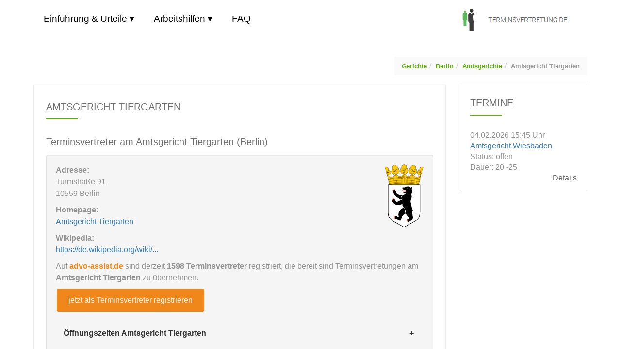

--- FILE ---
content_type: text/html; charset=utf-8
request_url: https://terminsvertretung.de/gerichte/berlin/ag/amtsgericht-tiergarten
body_size: 29163
content:
<!DOCTYPE html>
<html lang="de">
<head>
<title>Amtsgericht Tiergarten | terminsvertretung.de</title>
<meta charset="utf-8">
<meta name="viewport" content="width=device-width, initial-scale=1"/>
<meta name="robots" content="index, follow">
<meta name="description" content="Amtsgericht Tiergarten: Finden Sie Terminsvertreter, Adresse, Homepage, Wikipediaverlinkung, Öffnungszeiten und Terminsvertretungen in Berlin"/>
<link rel="shortcut icon" type="image/x-icon" href="/_icons/favicon.ico"/>
<link rel="icon" type="image/x-icon" href="/_icons/favicon.ico"/>
<link rel="icon" type="image/gif" href="/_icons/favicon.gif"/>
<link rel="icon" type="image/png" href="/_icons/favicon.png"/>
<link rel="apple-touch-icon" href="/_icons/apple-touch-icon.png"/>
<link rel="apple-touch-icon" href="/_icons/apple-touch-icon-57x57.png" sizes="57x57"/>
<link rel="apple-touch-icon" href="/_icons/apple-touch-icon-60x60.png" sizes="60x60"/>
<link rel="apple-touch-icon" href="/_icons/apple-touch-icon-72x72.png" sizes="72x72"/>
<link rel="apple-touch-icon" href="/_icons/apple-touch-icon-76x76.png" sizes="76x76"/>
<link rel="apple-touch-icon" href="/_icons/apple-touch-icon-114x114.png" sizes="114x114"/>
<link rel="apple-touch-icon" href="/_icons/apple-touch-icon-120x120.png" sizes="120x120"/>
<link rel="apple-touch-icon" href="/_icons/apple-touch-icon-128x128.png" sizes="128x128"/>
<link rel="apple-touch-icon" href="/_icons/apple-touch-icon-144x144.png" sizes="144x144"/>
<link rel="apple-touch-icon" href="/_icons/apple-touch-icon-152x152.png" sizes="152x152"/>
<link rel="apple-touch-icon" href="/_icons/apple-touch-icon-180x180.png" sizes="180x180"/>
<link rel="apple-touch-icon" href="/_icons/apple-touch-icon-precomposed.png"/>
<link rel="icon" type="image/png" href="/_icons/favicon-16x16.png" sizes="16x16"/>
<link rel="icon" type="image/png" href="/_icons/favicon-32x32.png" sizes="32x32"/>
<link rel="icon" type="image/png" href="/_icons/favicon-96x96.png" sizes="96x96"/>
<link rel="icon" type="image/png" href="/_icons/favicon-160x160.png" sizes="160x160"/>
<link rel="icon" type="image/png" href="/_icons/favicon-192x192.png" sizes="192x192"/>
<link rel="icon" type="image/png" href="/_icons/favicon-196x196.png" sizes="196x196"/>
<style>.footernavi {padding-top: 15px;padding-right: 20px;padding-left: 20px;}.footernavi ul {margin: 0;padding: 0}.footernavi ul a {padding-top: 0;padding-left: 0;color: #929292;#font-weight: 700;#font-size: 12px;}.footernavi ul li {margin: 0;display: inline;width: auto;padding: 20px;}.hinweisTv{line-height: 1.5;padding: 5px;}.button1 {background-color: #4CAF50;border: none;color: white;padding: 10px 22px;text-align: center;text-decoration: none;display: inline-block;font-size: 16px;margin: 10px 2px;cursor: pointer;border: 2px solid #4CAF50;border-radius: 4px;}.button1:hover {background-color: white;text-decoration: none;color: #4CAF50;}.button1orange {background-color: #ef871a;border: none;color: white;padding: 10px 22px;text-align: center;text-decoration: none;display: inline-block;font-size: 16px;margin: 10px 2px;cursor: pointer;border: 2px solid #ef871a;border-radius: 4px;}.button1orange:hover {color: #ef871a;background-color: white;text-decoration: none;}body, figure {margin: 0}.table, label {max-width: 100%}.form-control[disabled], input[type=checkbox][disabled], input[type=radio][disabled] {display: none;cursor: not-allowed;}.breadcrumb, .nav, .pager {list-style: none}html {font-family: sans-serif;-webkit-text-size-adjust: 100%;-ms-text-size-adjust: 100%}details, figure, footer, header, main, menu, nav, section {display: block}[hidden] {display: none}a {background-color: transparent}a:active, a:hover {outline: 0}b, strong {font-weight: 700}h1 {margin: .67em 0}sub {position: relative;font-size: 75%;line-height: 0;vertical-align: baseline;bottom: -.25em}.btn, .btn-group, .input-group-btn, img {vertical-align: middle}img {border: 0}svg:not(:root) {overflow: hidden}hr {height: 0;-webkit-box-sizing: content-box;-moz-box-sizing: content-box;box-sizing: content-box}*, :after, :before, input[type=checkbox], input[type=radio] {-webkit-box-sizing: border-box;-moz-box-sizing: border-box}button, input, select {margin: 0;font: inherit;color: inherit}button {overflow: visible}button, select {text-transform: none}button, html input[type=button], input[type=reset], input[type=submit] {-webkit-appearance: button;cursor: pointer}button[disabled], html input[disabled] {cursor: default}button::-moz-focus-inner, input::-moz-focus-inner {padding: 0;border: 0}input[type=checkbox], input[type=radio] {display: none;box-sizing: border-box;padding: 0}input[type=number]::-webkit-inner-spin-button, input[type=number]::-webkit-outer-spin-button {height: auto}input[type=search]::-webkit-search-cancel-button, input[type=search]::-webkit-search-decoration {-webkit-appearance: none}table {border-spacing: 0;border-collapse: collapse}td, th {padding: 0}/*! Source: https://github.com/h5bp/html5-boilerplate/blob/master/src/css/main.css */@media print {*, :after, :before {color: #000 !important;text-shadow: none !important;background: 0 0 !important;-webkit-box-shadow: none !important;box-shadow: none !important}a, a:visited {text-decoration: underline}a[href]:after {content: " (" attr(href) ")"}a[href^="#"]:after, a[href^="javascript:"]:after {content: ""}img, tr {page-break-inside: avoid}img {max-width: 100% !important}h2, h3, p {orphans: 3;widows: 3}h2, h3 {page-break-after: avoid}.navbar {display: none}.label {border: 1px solid #000}.table {border-collapse: collapse !important}.table td, .table th {background-color: #fff !important}}.btn, .btn-danger.active, .btn-danger:active, .btn-default.active, .btn-default:active, .btn-info.active, .btn-info:active, .btn-primary.active, .btn-primary:active, .form-control, .navbar-toggle {background-image: none}@font-face {font-family: 'Glyphicons Halflings';src: url(../fonts/glyphicons-halflings-regular.eot);src: url(../fonts/glyphicons-halflings-regular.eot?#iefix) format('embedded-opentype'), url(../fonts/glyphicons-halflings-regular.woff2) format('woff2'), url(../fonts/glyphicons-halflings-regular.woff) format('woff'), url(../fonts/glyphicons-halflings-regular.ttf) format('truetype'), url(../fonts/glyphicons-halflings-regular.svg#glyphicons_halflingsregular) format('svg')}*, :after, :before {box-sizing: border-box}html {font-size: 10px;-webkit-tap-highlight-color: transparent}body {font-family: "Helvetica Neue", Helvetica, Arial, sans-serif;font-size: 14px;line-height: 1.42857143;color: #333;background-color: #fff}button, input, select {font-family: inherit;font-size: inherit;line-height: inherit}a {color: #337ab7;text-decoration: none}.advolink{color: #ef871a;font-weight: bold;}.advolink:visited{color: #ef871a;}a:focus, a:hover {color: #23527c;text-decoration: underline}a:focus {outline: -webkit-focus-ring-color auto 5px;outline-offset: -2px}.img-circle {border-radius: 50%}hr {margin-top: 20px;margin-bottom: 20px;border: 0;border-top: 1px solid #eee}[role=button] {cursor: pointer}.h1, .h2, .h3, .h4, .h5, .h6, h1, h2, h3, h4, h5, h6 {font-family: inherit;font-weight: 500;line-height: 1.1;color: inherit}.h1, .h2, .h3, h1, h2, h3 {margin-top: 20px;margin-bottom: 10px}.h4, .h5, .h6, h4, h5, h6 {margin-top: 10px;margin-bottom: 10px}.h1, h1 {font-size: 36px}.h2, h2 {font-size: 14px}.h3, h3 {font-size: 24px}.h4, h4 {font-size: 18px}.h5, h5 {font-size: 14px}.h6, h6 {font-size: 12px}p {margin: 0 0 10px}.text-right {text-align: right}.text-primary {color: #337ab7}a.text-primary:focus, a.text-primary:hover {color: #286090}.text-info {color: #31708f}a.text-info:focus, a.text-info:hover {color: #245269}.text-danger {color: #a94442}a.text-danger:focus, a.text-danger:hover {color: #843534}.bg-primary {color: #fff;background-color: #337ab7}a.bg-primary:focus, a.bg-primary:hover {background-color: #286090}.bg-info {background-color: #d9edf7}a.bg-info:focus, a.bg-info:hover {background-color: #afd9ee}.bg-danger {background-color: #f2dede}a.bg-danger:focus, a.bg-danger:hover {background-color: #e4b9b9}.page-header {padding-bottom: 9px;margin: 40px 0 20px;border-bottom: 1px solid #eee}ul {margin-top: 0;margin-bottom: 10px}ul ul {margin-bottom: 0}.container {padding-right: 15px;padding-left: 15px;margin-right: auto;margin-left: auto}@media (min-width: 768px) {.container {width: 750px}}@media (min-width: 992px) {.container {width: 970px}}@media (min-width: 1200px) {.container {width: 1170px}}.row {margin-right: -15px;margin-left: -15px}.col-lg-1, .col-lg-10, .col-lg-11, .col-lg-12, .col-lg-2, .col-lg-3, .col-lg-4, .col-lg-5, .col-lg-6, .col-lg-7, .col-lg-8, .col-lg-9, .col-md-1, .col-md-10, .col-md-11, .col-md-12, .col-md-2, .col-md-3, .col-md-4, .col-md-5, .col-md-6, .col-md-7, .col-md-8, .col-md-9, .col-sm-1, .col-sm-10, .col-sm-11, .col-sm-12, .col-sm-2, .col-sm-3, .col-sm-4, .col-sm-5, .col-sm-6, .col-sm-7, .col-sm-8, .col-sm-9 {position: relative;min-height: 1px;padding-right: 15px;padding-left: 15px}@media (min-width: 768px) {.col-sm-1, .col-sm-10, .col-sm-11, .col-sm-12, .col-sm-2, .col-sm-3, .col-sm-4, .col-sm-5, .col-sm-6, .col-sm-7, .col-sm-8, .col-sm-9 {float: left}.col-sm-12 {width: 100%}.col-sm-11 {width: 91.66666667%}.col-sm-10 {width: 83.33333333%}.col-sm-9 {width: 75%}.col-sm-8 {width: 66.66666667%}.col-sm-7 {width: 58.33333333%}.col-sm-6 {width: 50%}.col-sm-5 {width: 41.66666667%}.col-sm-4 {width: 33.33333333%}.col-sm-3 {width: 25%}.col-sm-2 {width: 16.66666667%}.col-sm-1 {width: 8.33333333%}.col-sm-pull-12 {right: 100%}.col-sm-pull-11 {right: 91.66666667%}.col-sm-pull-10 {right: 83.33333333%}.col-sm-pull-9 {right: 75%}.col-sm-pull-8 {right: 66.66666667%}.col-sm-pull-7 {right: 58.33333333%}.col-sm-pull-6 {right: 50%}.col-sm-pull-5 {right: 41.66666667%}.col-sm-pull-4 {right: 33.33333333%}.col-sm-pull-3 {right: 25%}.col-sm-pull-2 {right: 16.66666667%}.col-sm-pull-1 {right: 8.33333333%}.col-sm-pull-0 {right: auto}}@media (min-width: 992px) {.col-md-1, .col-md-10, .col-md-11, .col-md-12, .col-md-2, .col-md-3, .col-md-4, .col-md-5, .col-md-6, .col-md-7, .col-md-8, .col-md-9 {float: left}.col-md-12 {width: 100%}.col-md-11 {width: 91.66666667%}.col-md-10 {width: 83.33333333%}.col-md-9 {width: 75%}.col-md-8 {width: 66.66666667%}.col-md-7 {width: 58.33333333%}.col-md-6 {width: 50%}.col-md-5 {width: 41.66666667%}.col-md-4 {width: 33.33333333%}.col-md-3 {width: 25%}.col-md-2 {width: 16.66666667%}.col-md-1 {width: 8.33333333%}.col-md-pull-12 {right: 100%}.col-md-pull-11 {right: 91.66666667%}.col-md-pull-10 {right: 83.33333333%}.col-md-pull-9 {right: 75%}.col-md-pull-8 {right: 66.66666667%}.col-md-pull-7 {right: 58.33333333%}.col-md-pull-6 {right: 50%}.col-md-pull-5 {right: 41.66666667%}.col-md-pull-4 {right: 33.33333333%}.col-md-pull-3 {right: 25%}.col-md-pull-2 {right: 16.66666667%}.col-md-pull-1 {right: 8.33333333%}.col-md-pull-0 {right: auto}}@media (min-width: 1200px) {.col-lg-1, .col-lg-10, .col-lg-11, .col-lg-12, .col-lg-2, .col-lg-3, .col-lg-4, .col-lg-5, .col-lg-6, .col-lg-7, .col-lg-8, .col-lg-9 {float: left}.col-lg-12 {width: 100%}.col-lg-11 {width: 91.66666667%}.col-lg-10 {width: 83.33333333%}.col-lg-9 {width: 75%}.col-lg-8 {width: 66.66666667%}.col-lg-7 {width: 58.33333333%}.col-lg-6 {width: 50%}.col-lg-5 {width: 41.66666667%}.col-lg-4 {width: 33.33333333%}.col-lg-3 {width: 25%}.col-lg-2 {width: 16.66666667%}.col-lg-1 {width: 8.33333333%}.col-lg-pull-12 {right: 100%}.col-lg-pull-11 {right: 91.66666667%}.col-lg-pull-10 {right: 83.33333333%}.col-lg-pull-9 {right: 75%}.col-lg-pull-8 {right: 66.66666667%}.col-lg-pull-7 {right: 58.33333333%}.col-lg-pull-6 {right: 50%}.col-lg-pull-5 {right: 41.66666667%}.col-lg-pull-4 {right: 33.33333333%}.col-lg-pull-3 {right: 25%}.col-lg-pull-2 {right: 16.66666667%}.col-lg-pull-1 {right: 8.33333333%}.col-lg-pull-0 {right: auto}}table {background-color: transparent}.form-control, .table .table {background-color: #fff}th {text-align: left}.table {width: 100%;margin-bottom: 20px}table col[class*=col-] {position: static;display: table-column;float: none}table td[class*=col-], table th[class*=col-] {position: static;display: table-cell;float: none}label {display: inline-block;margin-bottom: 5px;font-weight: 700}.btn, .btn-link {font-weight: 400}input[type=search] {-webkit-box-sizing: border-box;-moz-box-sizing: border-box;box-sizing: border-box;-webkit-appearance: none}input[type=checkbox], input[type=radio] {margin: 4px 0 0;line-height: normal}.form-control, output {display: block;font-size: 14px;line-height: 1.42857143;color: #555}input[type=file] {display: block}input[type=range] {display: block;width: 100%}select[multiple], select[size] {height: auto}input[type=checkbox]:focus, input[type=file]:focus, input[type=radio]:focus {outline: -webkit-focus-ring-color auto 5px;outline-offset: -2px}output {padding-top: 7px}.form-control {width: 100%;height: 34px;padding: 6px 12px;border: 1px solid #ccc;border-radius: 4px;-webkit-box-shadow: inset 0 1px 1px rgba(0, 0, 0, .075);box-shadow: inset 0 1px 1px rgba(0, 0, 0, .075);-webkit-transition: border-color ease-in-out .15s, -webkit-box-shadow ease-in-out .15s;-o-transition: border-color ease-in-out .15s, box-shadow ease-in-out .15s;transition: border-color ease-in-out .15s, box-shadow ease-in-out .15s}.form-control:focus {border-color: #66afe9;outline: 0;-webkit-box-shadow: inset 0 1px 1px rgba(0, 0, 0, .075), 0 0 8px rgba(102, 175, 233, .6);box-shadow: inset 0 1px 1px rgba(0, 0, 0, .075), 0 0 8px rgba(102, 175, 233, .6)}.form-control::-moz-placeholder {color: #999;opacity: 1}.form-control:-ms-input-placeholder {color: #999}.form-control::-webkit-input-placeholder {color: #999}.form-control::-ms-expand {background-color: transparent;border: 0}.form-group-sm .form-control, .input-sm {padding: 5px 10px;font-size: 12px;border-radius: 3px}.form-control[disabled], .form-control[readonly] {background-color: #eee;opacity: 1}@media screen and (-webkit-min-device-pixel-ratio: 0) {input[type=date].form-control, input[type=datetime-local].form-control, input[type=month].form-control, input[type=time].form-control {line-height: 34px}.input-group-sm input[type=date], .input-group-sm input[type=datetime-local], .input-group-sm input[type=month], .input-group-sm input[type=time], input[type=date].input-sm, input[type=datetime-local].input-sm, input[type=month].input-sm, input[type=time].input-sm {line-height: 30px}.input-group-lg input[type=date], .input-group-lg input[type=datetime-local], .input-group-lg input[type=month], .input-group-lg input[type=time], input[type=date].input-lg, input[type=datetime-local].input-lg, input[type=month].input-lg, input[type=time].input-lg {line-height: 46px}}.form-group {margin-bottom: 15px}.btn, .nav {margin-bottom: 0}.input-sm {height: 30px;line-height: 1.5}select.input-sm {height: 30px;line-height: 30px}select[multiple].input-sm {height: auto}.form-group-sm .form-control {height: 30px;line-height: 1.5}.form-group-lg .form-control, .input-lg {padding: 10px 16px;font-size: 18px;border-radius: 6px}.form-group-sm select.form-control {height: 30px;line-height: 30px}.form-group-sm select[multiple].form-control {height: auto}.input-lg {height: 46px;line-height: 1.3333333}select.input-lg {height: 46px;line-height: 46px}select[multiple].input-lg {height: auto}.form-group-lg .form-control {height: 46px;line-height: 1.3333333}.form-group-lg select.form-control {height: 46px;line-height: 46px}.form-group-lg select[multiple].form-control {height: auto}.btn {display: inline-block;padding: 6px 12px;font-size: 14px;line-height: 1.42857143;text-align: center;white-space: nowrap;-ms-touch-action: manipulation;touch-action: manipulation;cursor: pointer;-webkit-user-select: none;-moz-user-select: none;-ms-user-select: none;user-select: none;border: 1px solid transparent;border-radius: 4px}.btn.active:focus, .btn:active:focus, .btn:focus {outline: -webkit-focus-ring-color auto 5px;outline-offset: -2px}.btn:focus, .btn:hover {color: #333;text-decoration: none}.btn.active, .btn:active {background-image: none;outline: 0;-webkit-box-shadow: inset 0 3px 5px rgba(0, 0, 0, .125);box-shadow: inset 0 3px 5px rgba(0, 0, 0, .125)}.btn[disabled] {cursor: not-allowed;-webkit-box-shadow: none;box-shadow: none;opacity: .65}.btn-default {color: #333;background-color: #fff;border-color: #ccc}.btn-default:focus {color: #333;background-color: #e6e6e6;border-color: #8c8c8c}.btn-default.active, .btn-default:active, .btn-default:hover {color: #333;background-color: #e6e6e6;border-color: #adadad}.btn-default.active:focus, .btn-default.active:hover, .btn-default:active:focus, .btn-default:active:hover {color: #333;background-color: #d4d4d4;border-color: #8c8c8c}.btn-default[disabled]:focus, .btn-default[disabled]:hover {background-color: #fff;border-color: #ccc}.btn-default .badge {color: #fff;background-color: #333}.btn-primary {color: #fff;background-color: #337ab7;border-color: #2e6da4}.btn-primary:focus {color: #fff;background-color: #286090;border-color: #122b40}.btn-primary.active, .btn-primary:active, .btn-primary:hover {color: #fff;background-color: #286090;border-color: #204d74}.btn-primary.active:focus, .btn-primary.active:hover, .btn-primary:active:focus, .btn-primary:active:hover {color: #fff;background-color: #204d74;border-color: #122b40}.btn-primary[disabled]:focus, .btn-primary[disabled]:hover {background-color: #337ab7;border-color: #2e6da4}.btn-primary .badge {color: #337ab7;background-color: #fff}.btn-info {color: #fff;background-color: #5bc0de;border-color: #46b8da}.btn-info:focus {color: #fff;background-color: #31b0d5;border-color: #1b6d85}.btn-info.active, .btn-info:active, .btn-info:hover {color: #fff;background-color: #31b0d5;border-color: #269abc}.btn-info.active:focus, .btn-info.active:hover, .btn-info:active:focus, .btn-info:active:hover {color: #fff;background-color: #269abc;border-color: #1b6d85}.btn-info[disabled]:focus, .btn-info[disabled]:hover {background-color: #5bc0de;border-color: #46b8da}.btn-info .badge {color: #5bc0de;background-color: #fff}.btn-danger {color: #fff;background-color: #d9534f;border-color: #d43f3a}.btn-danger:focus {color: #fff;background-color: #c9302c;border-color: #761c19}.btn-danger.active, .btn-danger:active, .btn-danger:hover {color: #fff;background-color: #c9302c;border-color: #ac2925}.btn-danger.active:focus, .btn-danger.active:hover, .btn-danger:active:focus, .btn-danger:active:hover {color: #fff;background-color: #ac2925;border-color: #761c19}.btn-danger[disabled]:focus, .btn-danger[disabled]:hover {background-color: #d9534f;border-color: #d43f3a}.btn-danger .badge {color: #d9534f;background-color: #fff}.btn-link {color: #337ab7;border-radius: 0}.btn-link, .btn-link.active, .btn-link:active, .btn-link[disabled] {background-color: transparent;-webkit-box-shadow: none;box-shadow: none}.btn-link, .btn-link:active, .btn-link:focus, .btn-link:hover {border-color: transparent}.btn-link:focus, .btn-link:hover {color: #23527c;text-decoration: underline;background-color: transparent}.btn-link[disabled]:focus, .btn-link[disabled]:hover {color: #777;text-decoration: none}.btn-group-lg > .btn, .btn-lg {padding: 10px 16px;font-size: 18px;line-height: 1.3333333;border-radius: 6px}.btn-group-sm > .btn, .btn-sm {padding: 5px 10px;font-size: 12px;line-height: 1.5;border-radius: 3px}.btn-group > .btn-group:last-child:not(:first-child) > .btn:first-child, .btn-group > .btn:last-child:not(:first-child) {border-top-left-radius: 0;border-bottom-left-radius: 0}.btn-block {display: block;width: 100%}.btn-block + .btn-block {margin-top: 5px}input[type=button].btn-block, input[type=reset].btn-block, input[type=submit].btn-block {width: 100%}.collapse {display: none}.collapse.in {display: block}tr.collapse.in {display: table-row}.btn-group {position: relative;display: inline-block}.btn-group > .btn {position: relative;float: left}.btn-group > .btn.active, .btn-group > .btn:active, .btn-group > .btn:focus, .btn-group > .btn:hover {z-index: 2}.btn-group .btn + .btn, .btn-group .btn + .btn-group, .btn-group .btn-group + .btn, .btn-group .btn-group + .btn-group {margin-left: -1px}.btn-group > .btn:first-child {margin-left: 0}.btn-group > .btn-group {float: left}.btn-group > .btn-group:not(:first-child):not(:last-child) > .btn {border-radius: 0}.btn-group > .btn-group:first-child:not(:last-child) > .btn:last-child {border-top-right-radius: 0;border-bottom-right-radius: 0}[data-toggle=buttons] > .btn input[type=checkbox], [data-toggle=buttons] > .btn input[type=radio], [data-toggle=buttons] > .btn-group > .btn input[type=checkbox], [data-toggle=buttons] > .btn-group > .btn input[type=radio] {position: absolute;clip: rect(0, 0, 0, 0);pointer-events: none}.input-group, .input-group-btn, .input-group-btn > .btn, .nav > li, .nav > li > a, .navbar {position: relative}.input-group {display: table;border-collapse: separate}.input-group[class*=col-] {float: none;padding-right: 0;padding-left: 0}.input-group .form-control {position: relative;z-index: 2;float: left;width: 100%;margin-bottom: 0}.input-group .form-control:focus {z-index: 3}.input-group-lg > .form-control, .input-group-lg > .input-group-btn > .btn {height: 46px;padding: 10px 16px;font-size: 18px;line-height: 1.3333333;border-radius: 6px}select.input-group-lg > .form-control, select.input-group-lg > .input-group-btn > .btn {height: 46px;line-height: 46px}select[multiple].input-group-lg > .form-control, select[multiple].input-group-lg > .input-group-btn > .btn {height: auto}.input-group-sm > .form-control, .input-group-sm > .input-group-btn > .btn {height: 30px;padding: 5px 10px;font-size: 12px;line-height: 1.5;border-radius: 3px}select.input-group-sm > .form-control, select.input-group-sm > .input-group-btn > .btn {height: 30px;line-height: 30px}select[multiple].input-group-sm > .form-control, select[multiple].input-group-sm > .input-group-btn > .btn {height: auto}.input-group .form-control, .input-group-btn {display: table-cell}.nav, .nav > li, .nav > li > a {display: block}.input-group .form-control:not(:first-child):not(:last-child), .input-group-btn:not(:first-child):not(:last-child) {border-radius: 0}.input-group-btn {width: 1%;font-size: 0;white-space: nowrap}.input-group .form-control:first-child, .input-group-btn:first-child > .btn, .input-group-btn:first-child > .btn-group > .btn, .input-group-btn:last-child > .btn-group:not(:last-child) > .btn {border-top-right-radius: 0;border-bottom-right-radius: 0}.input-group .form-control:last-child, .input-group-btn:first-child > .btn-group:not(:first-child) > .btn, .input-group-btn:first-child > .btn:not(:first-child), .input-group-btn:last-child > .btn, .input-group-btn:last-child > .btn-group > .btn {border-top-left-radius: 0;border-bottom-left-radius: 0}.input-group-btn > .btn + .btn {margin-left: -1px}.input-group-btn > .btn:active, .input-group-btn > .btn:focus, .input-group-btn > .btn:hover {z-index: 2}.input-group-btn:first-child > .btn, .input-group-btn:first-child > .btn-group {margin-right: -1px}.input-group-btn:last-child > .btn, .input-group-btn:last-child > .btn-group {z-index: 2;margin-left: -1px}.nav {padding-left: 0;font-family: Roboto, Verdana, sans-serif;font-size: 12px;font-weight: 700;text-transform: uppercase}.nav > li > a {padding: 10px 15px}.nav > li > a:focus, .nav > li > a:hover {text-decoration: none;background-color: #eee}.nav > li > a > img {max-width: none}.navbar {min-height: 50px;margin-bottom: 20px;border: 1px solid transparent}.navbar-collapse {padding-right: 15px;padding-left: 15px;overflow-x: visible;-webkit-overflow-scrolling: touch;border-top: 1px solid transparent;-webkit-box-shadow: inset 0 1px 0 rgba(255, 255, 255, .1);box-shadow: inset 0 1px 0 rgba(255, 255, 255, .1)}.navbar-collapse.in {overflow-y: auto}.navbar-fixed-bottom .navbar-collapse, .navbar-fixed-top .navbar-collapse {max-height: 340px}@media (max-device-width: 480px) and (orientation: landscape) {.navbar-fixed-bottom .navbar-collapse, .navbar-fixed-top .navbar-collapse {max-height: 200px}}.container > .navbar-collapse, .container > .navbar-header {margin-right: -15px;margin-left: -15px}.navbar-fixed-bottom, .navbar-fixed-top {position: fixed;right: 0;left: 0;z-index: 1030}@media (min-width: 768px) {.navbar {border-radius: 4px}.navbar-header {float: left}.navbar-collapse {width: auto;border-top: 0;-webkit-box-shadow: none;box-shadow: none}.navbar-collapse.collapse {display: block !important;height: auto !important;padding-bottom: 0;overflow: visible !important}.navbar-collapse.in {overflow-y: visible}.navbar-fixed-bottom .navbar-collapse, .navbar-fixed-top .navbar-collapse {padding-right: 0;padding-left: 0}.container > .navbar-collapse, .container > .navbar-header {margin-right: 0;margin-left: 0}.navbar-fixed-bottom, .navbar-fixed-top {border-radius: 0}}.navbar-fixed-top {top: 0;border-width: 0 0 1px}.btn .badge, .btn .label {top: -1px;position: relative}.navbar-fixed-bottom {bottom: 0;margin-bottom: 0;border-width: 1px 0 0}.navbar-toggle {position: relative;float: right;padding: 9px 10px;margin-top: 8px;margin-right: 15px;margin-bottom: 8px;background-color: transparent;border: 1px solid transparent;border-radius: 4px}.navbar-toggle:focus {outline: 0}.navbar-toggle .icon-bar {display: block;width: 22px;height: 2px;border-radius: 1px}.navbar-toggle .icon-bar + .icon-bar {margin-top: 4px}.navbar-nav {margin: 7.5px -15px}.navbar-nav > li > a {padding-top: 10px;padding-bottom: 10px;line-height: 20px}.badge, .label {line-height: 1;text-align: center;white-space: nowrap;font-weight: 700}@media (min-width: 768px) {.navbar-toggle {display: none}.navbar-nav {float: left;margin: 0}.navbar-nav > li {float: left}.navbar-nav > li > a {padding-top: 15px;padding-bottom: 15px}}.navbar-form {padding: 10px 15px;border-top: 1px solid transparent;border-bottom: 1px solid transparent;-webkit-box-shadow: inset 0 1px 0 rgba(255, 255, 255, .1), 0 1px 0 rgba(255, 255, 255, .1);box-shadow: inset 0 1px 0 rgba(255, 255, 255, .1), 0 1px 0 rgba(255, 255, 255, .1);margin: 8px -15px}@media (min-width: 768px) {.navbar-form .control-label, .navbar-form .form-group {margin-bottom: 0;vertical-align: middle}.navbar-form .form-group {display: inline-block}.navbar-form .form-control {display: inline-block;width: auto;vertical-align: middle}.navbar-form .input-group {display: inline-table;vertical-align: middle}.navbar-form .input-group .form-control, .navbar-form .input-group .input-group-btn {width: auto}.navbar-form .input-group > .form-control {width: 100%}.navbar-form {width: auto;padding-top: 0;padding-bottom: 0;margin-right: 0;margin-left: 0;border: 0;-webkit-box-shadow: none;box-shadow: none}}@media (max-width: 767px) {.navbar-form .form-group {margin-bottom: 5px}.navbar-form .form-group:last-child {margin-bottom: 0}}.navbar-btn {margin-top: 8px;margin-bottom: 8px}.navbar-btn.btn-sm {margin-top: 10px;margin-bottom: 10px}.navbar-text {margin-top: 15px;margin-bottom: 15px}@media (min-width: 768px) {.navbar-text {float: left;margin-right: 15px;margin-left: 15px}.navbar-right {float: right !important;margin-right: -15px}.navbar-right ~ .navbar-right {margin-right: 0}}.navbar-default {background-color: #fff;border-color: #fff}.navbar-default .navbar-nav > li > a, .navbar-default .navbar-text {color: #707070}.navbar-default .navbar-nav > li > a:focus, .navbar-default .navbar-nav > li > a:hover {color: #333;background-color: transparent}.navbar-default .navbar-nav > .active > a, .navbar-default .navbar-nav > .active > a:focus, .navbar-default .navbar-nav > .active > a:hover {color: #fff;background-color: #59b200}.navbar-default .navbar-toggle {border-color: #59b200}.navbar-default .navbar-toggle:focus, .navbar-default .navbar-toggle:hover {background-color: #59b200}.navbar-default .navbar-toggle .icon-bar {background-color: #888}.navbar-default .navbar-collapse, .navbar-default .navbar-form {border-color: #e7e7e7}.navbar-default .navbar-link {color: #777}.navbar-default .navbar-link:hover {color: #333}.navbar-default .btn-link {color: #777}.navbar-default .btn-link:focus, .navbar-default .btn-link:hover {color: #333}.navbar-default .btn-link[disabled]:focus, .navbar-default .btn-link[disabled]:hover {color: #ccc}.breadcrumb {padding: 8px 15px;margin-bottom: 20px;background-color: #f5f5f5;border-radius: 4px}.breadcrumb > li {display: inline-block}.breadcrumb > li + li:before {padding: 0 5px;color: #ccc;content: "/\00a0"}.breadcrumb > .active {color: #777}.pager {padding-left: 0;margin: 20px 0;text-align: center}.pager li {display: inline}.pager li > a, .pager li > span {display: inline-block;padding: 5px 14px;background-color: #fff;border: 1px solid #ddd;border-radius: 15px}.pager li > a:focus, .pager li > a:hover {text-decoration: none;background-color: #eee}.pager .next > a, .pager .next > span {float: right}.pager .previous > a, .pager .previous > span {float: left}.label {display: inline;padding: .2em .6em .3em;font-size: 75%;color: #fff;vertical-align: baseline;border-radius: .25em}a.label:focus, a.label:hover {color: #fff;text-decoration: none;cursor: pointer}.label:empty {display: none}.label-default {background-color: #777}.label-default[href]:focus, .label-default[href]:hover {background-color: #5e5e5e}.label-primary {background-color: #337ab7}.label-primary[href]:focus, .label-primary[href]:hover {background-color: #286090}.label-info {background-color: #5bc0de}.label-info[href]:focus, .label-info[href]:hover {background-color: #31b0d5}.label-danger {background-color: #d9534f}.label-danger[href]:focus, .label-danger[href]:hover {background-color: #c9302c}.badge {display: inline-block;min-width: 10px;padding: 3px 7px;font-size: 12px;color: #fff;vertical-align: middle;background-color: #777;border-radius: 10px}.badge:empty {display: none}a.badge:focus, a.badge:hover {color: #fff;text-decoration: none;cursor: pointer}.list-group-item.active > .badge {color: #337ab7;background-color: #fff}.list-group-item > .badge {float: right}.list-group-item > .badge + .badge {margin-right: 5px}.alert {padding: 15px;margin-bottom: 20px;border: 1px solid transparent;border-radius: 4px}.alert h4 {margin-top: 0;color: inherit}.alert .alert-link {font-weight: 700}.alert > p, .alert > ul {margin-bottom: 0}.alert > p + p {margin-top: 5px}.alert-info {color: #31708f;background-color: #d9edf7;border-color: #bce8f1}.alert-info hr {border-top-color: #a6e1ec}.alert-info .alert-link {color: #245269}.alert-danger {color: #a94442;background-color: #f2dede;border-color: #ebccd1}.alert-success {color: #3c763d;background-color: #dff0d8;}.alert-danger hr {border-top-color: #e4b9c0}.alert-danger .alert-link {color: #843534}.list-group {padding-left: 0;margin-bottom: 20px}.list-group-item {position: relative;display: block;padding: 10px 15px;margin-bottom: -1px;background-color: #fff;border: 1px solid #ddd}.list-group-item:first-child {border-top-left-radius: 4px;border-top-right-radius: 4px}.list-group-item:last-child {margin-bottom: 0;border-bottom-right-radius: 4px;border-bottom-left-radius: 4px}a.list-group-item, button.list-group-item {color: #555}a.list-group-item .list-group-item-heading, button.list-group-item .list-group-item-heading {color: #333}a.list-group-item:focus, a.list-group-item:hover, button.list-group-item:focus, button.list-group-item:hover {color: #555;text-decoration: none;background-color: #f5f5f5}button.list-group-item {width: 100%;text-align: left}.list-group-item.active, .list-group-item.active:focus, .list-group-item.active:hover {z-index: 2;color: #fff;background-color: #337ab7;border-color: #337ab7}.list-group-item.active .list-group-item-heading, .list-group-item.active:focus .list-group-item-heading, .list-group-item.active:hover .list-group-item-heading {color: inherit}.list-group-item.active .list-group-item-text, .list-group-item.active:focus .list-group-item-text, .list-group-item.active:hover .list-group-item-text {color: #c7ddef}.list-group-item-info {color: #31708f;background-color: #d9edf7}a.list-group-item-info, button.list-group-item-info {color: #31708f}a.list-group-item-info .list-group-item-heading, button.list-group-item-info .list-group-item-heading {color: inherit}a.list-group-item-info:focus, a.list-group-item-info:hover, button.list-group-item-info:focus, button.list-group-item-info:hover {color: #31708f;background-color: #c4e3f3}a.list-group-item-info.active, a.list-group-item-info.active:focus, a.list-group-item-info.active:hover, button.list-group-item-info.active, button.list-group-item-info.active:focus, button.list-group-item-info.active:hover {color: #fff;background-color: #31708f;border-color: #31708f}.list-group-item-danger {color: #a94442;background-color: #f2dede}a.list-group-item-danger, button.list-group-item-danger {color: #a94442}a.list-group-item-danger .list-group-item-heading, button.list-group-item-danger .list-group-item-heading {color: inherit}a.list-group-item-danger:focus, a.list-group-item-danger:hover, button.list-group-item-danger:focus, button.list-group-item-danger:hover {color: #a94442;background-color: #ebcccc}a.list-group-item-danger.active, a.list-group-item-danger.active:focus, a.list-group-item-danger.active:hover, button.list-group-item-danger.active, button.list-group-item-danger.active:focus, button.list-group-item-danger.active:hover {color: #fff;background-color: #a94442;border-color: #a94442}.list-group-item-heading {margin-top: 0;margin-bottom: 5px}.list-group-item-text {margin-bottom: 0;line-height: 1.3}.well {min-height: 20px;padding: 19px;margin-bottom: 20px;background-color: #f5f5f5;border: 1px solid #e3e3e3;border-radius: 4px;-webkit-box-shadow: inset 0 1px 1px rgba(0, 0, 0, .05);box-shadow: inset 0 1px 1px rgba(0, 0, 0, .05)}.well-lg {padding: 24px;border-radius: 6px}.well-sm {padding: 9px;border-radius: 3px}.clearfix:after, .clearfix:before, .container:after, .container:before, .nav:after, .nav:before, .navbar-collapse:after, .navbar-collapse:before, .navbar-header:after, .navbar-header:before, .navbar:after, .navbar:before, .pager:after, .pager:before, .row:after, .row:before {display: table;content: " "}.clearfix:after, .container:after, .nav:after, .navbar-collapse:after, .navbar-header:after, .navbar:after, .pager:after, .row:after {clear: both}.pull-right {float: right !important}.hidden {display: none !important}@media (min-width: 768px) and (max-width: 991px) {.hidden-sm {display: none !important}}@media (min-width: 992px) and (max-width: 1199px) {.hidden-md {display: none !important}}@media (min-width: 1200px) {.hidden-lg {display: none !important}}.block_title {position: relative;font-size: 20px;margin-bottom: 40px;text-transform: uppercase}.block_title:after {position: absolute;bottom: -11px;left: 0;text-align: center;width: 66px;height: 2px;background: #ff4040;content: " "}.space_10 {clear: both;width: 100%;height: 10px}.space_20 {clear: both;width: 100%;height: 20px}.space_30 {clear: both;width: 100%;height: 30px}.space_40 {clear: both;width: 100%;height: 40px}.dropcap {display: inline-block;float: left;width: 45px;background: #efefef;color: #707070;font-weight: 700;font-size: 23px;margin-right: 7px;padding: 9px;text-align: center;line-height: 27px;-moz-border-radius: 4px;-webkit-border-radius: 4px;border-radius: 4px}.dropcap.active {background: #ff4040;color: #fff}.iframe {width: 100%;height: 400px;border: 0}.well {line-height: 1.5}.letters-bg {background-color: #f0f0f0;padding: 8px 20px;font-size: 1.3em;line-height: 1.4em}body {font-family: -apple-system, BlinkMacSystemFont, "Segoe UI", Roboto, Oxygen-Sans, Ubuntu, Cantarell, "Helvetica Neue", sans-serif;font-size: 16px;background: #fff;color: #929292;margin: 0;padding: 0}body .page {background: #fff;padding-top: 0;padding-bottom: 30px;margin-top: 0}h1, h2, h3, h4, h5, h6 {font-weight: 400;color: #707070}h1 {font-size: 26px;line-height: 30px}h2 {font-size: 20px;line-height: 34px}h3 {font-size: 22px;line-height: 32px}h4 {font-size: 20px;line-height: 30px}h5 {font-size: 18px;line-height: 26px}h6 {font-size: 16px;line-height: 24px}#header.v1 #top_bar {height: 100%;background: #555;margin: 0;padding: 0}#header.v1 #top_bar .phone_block {padding-top: 13px}#header.v1 #top_bar .phone_block .phone_icon {width: 34px;height: 26px;background: #ff4040;margin-top: 3px;text-align: center;padding: 7px 9px;-moz-border-radius: 3px;-webkit-border-radius: 3px;border-radius: 3px}#header.v1 #top_bar .phone_block .phone {margin-left: 5px;color: #fff}#header.v2 #top_bar {height: 100%;background: #fff;border-bottom: 1px solid #dedede;margin: 0;padding: 0}#header.v2 #top_bar .phone_block {padding-top: 13px}#header.v2 #top_bar .phone_icon {width: 34px;height: 26px;background: #969696;margin-top: 3px;text-align: center;padding: 7px 9px;-moz-border-radius: 3px;-webkit-border-radius: 3px;border-radius: 3px}#header.v2 #top_bar .phone {font-size: 12px;color: #555;margin-left: 5px}#header #nav_bar {position: relative;background: #fff;padding-top: 15px;padding-bottom: 5px}#header #nav_bar ul#nav {position: absolute;top: 2px;right: 4px}#header #nav_bar ul#nav li {margin-right: 5px;z-index: 500}#header #nav_bar ul#nav li a {display: block;padding: 15px;font-size: 12px;font-weight: 700;color: #707070;text-decoration: none}#header #nav_bar ul#nav li.active {background: #ff4040}#header #nav_bar ul#nav li.active a {color: #fff}#header #nav_bar ul#nav li.active a:hover {background: #ff4040}#header #nav_bar ul#nav li.active ul li a {color: #707070}#header #nav_bar ul#nav li.active ul li a:hover {color: #fff}#header #nav_bar ul#nav li ul li a {border-bottom: 1px solid #f3f3f3}#header #nav_bar ul#nav li ul li:last-child a {border-bottom: none}#header #nav_bar ul#nav li ul li ul li {border-bottom: 1px solid #f3f3f3}#header #nav_bar ul#nav li ul li ul li:last-child {border-bottom: none}#featured_block {border-bottom: 1px solid #eee;padding-bottom: 2px}#featured_block h2 {font-size: 21px;color: #fff}#featured_block ul.breadcrumb {background: #fefefe;-moz-border-radius: 2px;-webkit-border-radius: 2px;border-radius: 2px;margin-top: 22px}#featured_block ul.breadcrumb li.home i {color: #ff4040}#featured_block ul.breadcrumb li a {font-size: 12px;color: #ff4040;font-weight: 700}#featured_block ul.breadcrumb li.active a {color: #999}ul.breadcrumb {background: #fafafa;-moz-border-radius: 2px;-webkit-border-radius: 2px;border-radius: 2px;margin-top: 22px}ul.breadcrumb li.home i {color: #59b200}ul.breadcrumb li a {font-size: 13px;color: #59b200;font-weight: 700}ul.breadcrumb li.active a {color: #999}#home.page {padding-top: 0}#home.page #slider {position: relative;width: 100%;height: auto;background: #727272;overflow: hidden}.more_standalone {padding: 12px 15px;line-height: 16px}.more_link {color: #666;text-decoration: none}.more_link i {margin-right: 5px}.more_link:hover {color: #ff4040}.page .posts {margin-bottom: 50px}.page .posts .post {box-shadow: 0 1px 3px rgba(0, 0, 0, .2);margin-bottom: 30px}.page .posts .post:hover {box-shadow: 0 1px 5px rgba(0, 0, 0, .4)}.page .posts .post .details {padding: 10px 25px}.page .posts .post .details h4.title a {color: #707070;text-decoration: none}.page .posts .post .details h4.title a:hover {color: #ff4040}.page .posts .post .more {background: #fafafa;padding: 12px 15px;line-height: 16px}.page .posts .post .more .more_link {color: #666;text-decoration: none}.page .posts .post .more .more_link i {margin-right: 5px}.page .posts .post .more .more_link:hover {color: #ff4040}.sidebar .widget {border: 1px solid #e9e9e9;padding: 0 20px 15px 20px;-moz-border-radius: 2px;-webkit-border-radius: 2px;border-radius: 2px}.sidebar .search #search_form {position: relative}.sidebar {height: 280px;}.sidebar .search #q {width: 100%;background: #fff;border: 1px solid #ddd;padding: 10px;font-weight: 700;margin-bottom: 10px}.sidebar .search input[type=submit] {position: absolute;top: 0;right: 5px;background: url(../images/search_icon.png) right no-repeat;width: 38px;height: 38px;font-size: 0;border: none}#blog_post.page .author {box-shadow: 0 1px 3px rgba(0, 0, 0, .2);margin-bottom: 30px;padding: 5px 15px}#blog_post.page .author:hover {box-shadow: 0 1px 5px rgba(0, 0, 0, .4)}#footer {background: #555;padding-top: 39px;padding-bottom: 47px;color: #fff}#footer .heading {position: relative;font-size: 16px;color: #dedede;margin-bottom: 29px}#footer .heading:after {position: absolute;bottom: -11px;left: 0;text-align: center;width: 41px;height: 2px;background: #ff4040;content: " "}#sub_footer {background: #fff;padding-top: 34px;padding-bottom: 90px;height: 80px}#sub_footer2 {background: #f2f2f2;padding-top: 34px;padding-bottom: 90px;#padding-left: 75px;#height: 80px}#sub_footer .menu {text-align: right}#sub_footer .menu ul li {display: inline-block;margin-right: 5px}#sub_footer .menu ul li:last-child:after {content: " "}#sub_footer .menu ul li:after {padding-left: 5px;content: " / "}#sub_footer .menu ul li a {color: #929292}@media only screen and (min-width: 961px) and (max-width: 991px) {#header #top_bar {display: none}#header #nav_bar ul#nav {display: none}#featured_block ul.breadcrumb {clear: left;float: left !important}}@media only screen and (min-width: 768px) and (max-width: 960px) {#header #top_bar {display: none}#header #nav_bar ul#nav {display: none}#featured_block ul.breadcrumb {clear: left;float: left !important}}@media only screen and (max-width: 767px) {#header #nav_bar ul#nav {display: none}#featured_block ul.breadcrumb {clear: left;float: left !important}#sub_footer {padding-top: 20px}#sub_footer .menu {margin-top: 10px;text-align: left}}#header.v1 #top_bar .phone_block .phone_icon {background: #59b200}#header #nav_bar ul#nav li.active {background: #59b200}#header #nav_bar ul#nav li.active a:hover {background: #59b200}#featured_block ul.breadcrumb li.home i {color: #59b200}#featured_block ul.breadcrumb li a {color: #59b200}.page .posts .post .details h4.title a:hover {color: #59b200}.page .posts .post .more .more_link:hover {color: #59b200}#footer .heading:after {background: #59b200}.block_title:after {background: #59b200}.btn-impulse {background: #59b200}.btn-impulse:hover {background: #52a103}.btn-impulse.btn-impulse-3d {border-bottom: 4px solid #4a9301}.dropcap.active {background: #59b200}.tns-outer {padding: 0 !important}.tns-outer [hidden] {display: none !important}.tns-outer [aria-controls], .tns-outer [data-action] {cursor: pointer}.tns-slider {-webkit-transition: all 0s;-moz-transition: all 0s;transition: all 0s}.tns-slider > .tns-item {-webkit-box-sizing: border-box;-moz-box-sizing: border-box;box-sizing: border-box}.tns-horizontal.tns-subpixel {white-space: nowrap}.tns-horizontal.tns-subpixel > .tns-item {display: inline-block;vertical-align: top;white-space: normal}.tns-horizontal.tns-no-subpixel:after {content: '';display: table;clear: both}.tns-horizontal.tns-no-subpixel > .tns-item {float: left}.tns-horizontal.tns-carousel.tns-no-subpixel > .tns-item {margin-right: -100%}.tns-no-calc {position: relative;left: 0}.tns-gallery {position: relative;left: 0;min-height: 1px}.tns-gallery > .tns-item {position: absolute;left: -100%;-webkit-transition: transform 0s, opacity 0s;-moz-transition: transform 0s, opacity 0s;transition: transform 0s, opacity 0s}.tns-gallery > .tns-slide-active {position: relative;left: auto !important}.tns-gallery > .tns-moving {-webkit-transition: all 0.25s;-moz-transition: all 0.25s;transition: all 0.25s}.tns-autowidth {display: inline-block}.tns-lazy-img {-webkit-transition: opacity 0.6s;-moz-transition: opacity 0.6s;transition: opacity 0.6s;opacity: 0.6}.tns-lazy-img.tns-complete {opacity: 1}.tns-ah {-webkit-transition: height 0s;-moz-transition: height 0s;transition: height 0s}.tns-ovh {overflow: hidden}.tns-visually-hidden {position: absolute;left: -10000em}.tns-transparent {opacity: 0;visibility: hidden}.tns-fadeIn {opacity: 1;filter: alpha(opacity=100);z-index: 0}.tns-normal, .tns-fadeOut {opacity: 0;filter: alpha(opacity=0);z-index: -1}.tns-vpfix {white-space: nowrap}.tns-vpfix > div, .tns-vpfix > li {display: inline-block}.tns-t-subp2 {margin: 0 auto;width: 310px;position: relative;height: 10px;overflow: hidden}.tns-t-ct {width: 2333.3333333%;width: -webkit-calc(100% * 70 / 3);width: -moz-calc(100% * 70 / 3);width: calc(100% * 70 / 3);position: absolute;right: 0}.tns-t-ct:after {content: '';display: table;clear: both}.tns-t-ct > div {width: 1.4285714%;width: -webkit-calc(100% / 70);width: -moz-calc(100% / 70);width: calc(100% / 70);height: 10px;float: left}.tab {position: relative;margin-bottom: 1px;width: 100%;color: #333;overflow: hidden}input {position: absolute;}label {width: 100%;position: relative;display: block;padding: 0 0 0 1em;#color: #fff;#background: #999;#font-weight: 700;line-height: 3;cursor: pointer}.tab-content {max-height: 0;padding-left: 15px;overflow: hidden;background: #e2e2e2;-webkit-transition: max-height .95s;-o-transition: max-height .95s;transition: max-height .95s}.tab-content p {margin: 1em}input:checked ~ .tab-content {max-height: 60em;padding: 15px}label::after {position: absolute;right: 0;top: 0;display: block;width: 3em;height: 3em;line-height: 3;text-align: center;-webkit-transition: all .35s;-o-transition: all .35s;transition: all .35s}input[type=checkbox] + label::after {content: "+"}input[type=radio] + label::after {content: "\25BC"}input[type=checkbox]:checked + label::after {transform: rotate(315deg)}input[type=radio]:checked + label::after {transform: rotateX(180deg)}.end {height: 5px}.navcontainer {float: left;#background-color: #cddda6;}.navcontainerSpace {float: left;width:410px;}.toggle, [id^=drop] {display: none;color: black;font-weight: 500;}nav {margin: 0;padding: 0;}nav:after {content: "";display: table;clear: both}nav ul {float: left;padding: 0;margin: 0;list-style: none;position: relative}nav ul li {#margin-left: 100px;display: inline-block;float: left;z-index: 100;cursor: pointer;}nav ul a {line-height: 20px;display: block;padding: 14px 20px;color: #000000;background-color: #fff;font-size: 19px;text-decoration: none;box-shadow: 1px 0 5px -2px #fff;}.activetop {background: #ffffff;color: #59b200;}nav ul li ul li:hover {background: #fff;color: #779828;}nav ul a:hover {color: #779828;background-color: #fff}nav ul ul {display: none;position: absolute;top: 48px}nav ul li:hover > ul {display: inherit}nav ul ul li {width: 340px;float: none;display: list-item;position: relative}nav ul ul ul li {position: relative;top: -48px;left: 340px}nav li > a:after {content: ' \25BE'}li > a:only-child:after {content: ''}@media all and (max-width: 1420px) {nav ul a, nav ul li  {#margin-right: 0px;}}@media all and (max-width: 900px) {.footernavi ul {margin: 0;padding: 0}.footernavi ul a {padding-top: 0;padding-right: 20px;list-style: none;position: relative;text-decoration: none}.footernavi ul li {padding: 10px;margin: 0;display: inline;width: 100%;float: left}#sub_footer{height: auto;}label{line-height: 1;background: #ffffff;font-weight: 500;}.navcontainerSpace {float: left;width: 0px;}nav {margin: 0;z-index: 10;position: -webkit-sticky;position: sticky;top:0;}nav:after {content: "";display: table;clear: both}.nav-wrapper {}.toggle + a, .menu {display: none}.toggle {display: block;padding: 14px 18px;color: black;font-size: 17px;text-decoration: none;border: none;}.toggle:hover {}[id^=drop]:checked + ul {display: block;}nav ul li {#padding-right: 0px;display: block;width: 100%;#color: black;background-color: white;}nav ul ul .toggle, nav ul ul a {padding: 14px 40px;#color: black;background-color: white;}nav ul ul ul a {#padding: 14px 80px;}nav ul a:hover, nav ul ul ul a {#color: black;background-color: white;}nav ul li ul li .toggle, nav ul ul a, nav ul ul ul a {#padding: 14px 14px;color: black;background-color: white;font-size: 17px}nav ul li ul li .toggle, nav ul ul a {#color: black;background-color: white;}nav ul {float: none;}nav ul ul {float: none;position: static;#color: black;background-color: white;}nav ul ul li:hover > ul, nav ul li:hover > ul {display: none;}nav ul ul li {display: block;width: 100%}nav ul ul ul li {position: static;}}</style></head>
<body>
<div id="header" class="v1">
    <div class="navbar navbar-default navbar-fixed-top" role="navigation" id="nav_bar">
        <div class="container">
            <div class="navcontainer">
                <label for="drop" class="toggle">
                    &#9776;
                </label>
                <nav>
                    <input type="checkbox" id="drop"/>
                    <ul class="menu"><li><label for="drop-1" class="toggle">Einführung & Urteile &#9662;</label><a href="/einfuehrung-urteile" class="">Einführung & Urteile</a><input type="checkbox" id="drop-1"/><ul><li><label for="drop-2" class="toggle">Kostenerstattung bei Terminsvertretung &#9662;</label><a href="/einfuehrung-urteile/kostenerstattung-bei-terminsvertretung" class="">Kostenerstattung bei Terminsvertretung</a><input type="checkbox" id="drop-2"/><ul><li><a href="/einfuehrung-urteile/kostenerstattung-bei-terminsvertretung/bgh-beschluss-vom-2622014-xii-zb-49911-kosten-eines-unterbevollmaechtigten-sind-in-hoehe-der-fiktiven-reisekosten-erstattungsfaehig-und" class="">BGH, Beschluss vom 26.2.2014 – XII ZB 499/11 Kosten eines Unterbevollmächtigten sind in Höhe der fiktiven Reisekosten erstattungsfähig und</a></li><li><a href="/einfuehrung-urteile/kostenerstattung-bei-terminsvertretung/bgh-beschluss-vom-10072012-viii-zb-10611-die-kosten-eines-unterbevollmaechtigten-sind-auch-dann-erstattungsfaehig-wenn-sie-hoeher-sind" class="">BGH, Beschluss vom 10.07.2012 - VIII ZB 106/11 - Die Kosten eines Unterbevollmächtigten sind auch dann erstattungsfähig, wenn sie höher sind,</a></li><li><a href="/einfuehrung-urteile/kostenerstattung-bei-terminsvertretung/bgh-beschluss-vom-13072011-iv-zb-811-festsetzung-der-terminsvertretergebuehren-nur-bei-konkretem-nachweis-der-entstandenen-kosten" class="">BGH: Beschluss vom 13.07.2011 - IV ZB 8/11 - Festsetzung der Terminsvertretergebühren nur bei konkretem Nachweis der entstandenen Kosten</a></li><li><a href="/einfuehrung-urteile/kostenerstattung-bei-terminsvertretung/bgh-beschluss-vom-11122007-x-zb-2107-keine-beschraenkung-der-erstattungsfaehigen-reisekosten-durch-fiktive-terminsvertreterkosten" class="">BGH: Beschluss vom 11.12.2007 - X ZB 21/07 -  Keine Beschränkung der erstattungsfähigen Reisekosten durch fiktive Terminsvertreterkosten</a></li><li><a href="/einfuehrung-urteile/kostenerstattung-bei-terminsvertretung/bgh-beschluss-vom-2412007-iv-zb-2106-lg-karlsruhe-volle-terminsgebuehr-bei-erlass-eines-versaeumnisurteils" class="">BGH, Beschluß vom 24.1.2007 - IV ZB 21/06 - (LG Karlsruhe) Volle Terminsgebühr bei Erlass eines Versäumnisurteils</a></li><li><a href="/einfuehrung-urteile/kostenerstattung-bei-terminsvertretung/bgh-beschluss-vom-28-juni-2006-iv-zb-4405-auch-bei-bundesweit-taetigem-versicherungsunternehmen-koennen-die-kosten" class="">BGH, Beschluss vom 28. Juni 2006 - IV ZB 44/05 - Auch bei bundesweit tätigem Versicherungsunternehmen können die Kosten</a></li><li><a href="/einfuehrung-urteile/kostenerstattung-bei-terminsvertretung/bgh-beschluss-vom-1392005-x-zb-3004-olg-muenchen-rechtsanwalts-reisekosten-sind-erstattungsfaehig" class="">BGH, Beschluß vom 13.9.2005 - X ZB 30/04 (OLG München) Rechtsanwalts-Reisekosten sind erstattungsfähig</a></li><li><a href="/einfuehrung-urteile/kostenerstattung-bei-terminsvertretung/bgh-beschluss-vom-18122003-i-zb-1803-olg-koeln-beauftragt-ein-wettbewerbsverband-einen-prozessbevollmaechtigen-in-der" class="">BGH, Beschluß vom 18.12.2003 - I ZB 18/03 (OLG Köln) - Beauftragt ein Wettbewerbsverband einen Prozeßbevollmächtigen in der</a></li><li><a href="/einfuehrung-urteile/kostenerstattung-bei-terminsvertretung/bgh-beschluss-vom-16102002-viii-zb-3002-lg-wuppertal-erstattung-der-kosten-des-unterbevollmaechtigten" class="">BGH, Beschluß vom 16.10.2002 - VIII ZB 30/02 - (LG Wuppertal) Erstattung der Kosten des Unterbevollmächtigten</a></li><li><a href="/einfuehrung-urteile/kostenerstattung-bei-terminsvertretung/olg-celle-beschluss-vom-25042008-2-w-3908-erstattung-umsatzsteuer-bei-auslaendischem-verkehrsanwalt" class="">OLG Celle: Beschluss vom 25.04.2008 - 2 W 39/08 - Erstattung Umsatzsteuer bei ausländischem Verkehrsanwalt</a></li><li><a href="/einfuehrung-urteile/kostenerstattung-bei-terminsvertretung/olg-frankfurt-am-beschluss-vom-18112015-6-wf-18515-beiordnung-nach-121-iii-zpo-erstattungsfaehigkeit-der-kosten-des-terminsvertreters" class="">OLG Frankfurt a.M., Beschluss vom 18.11.2015 - 6 WF 185/15 - Beiordnung nach § 121 III ZPO - Erstattungsfähigkeit der Kosten des Terminsvertreters</a></li><li><a href="/einfuehrung-urteile/kostenerstattung-bei-terminsvertretung/olg-brandenburg-beschluss-vom-04122009-6-w-10209-nur-eine-terminsgebuehr-auch-wenn" class="">OLG Brandenburg, Beschluss vom 04.12.2009 - 6 W 102/09 - nur eine Terminsgebühr, auch wenn</a></li><li><a href="/einfuehrung-urteile/kostenerstattung-bei-terminsvertretung/olg-brandenburg-beschluss-vom-21082007-6-w-12307-erstattungsfaehige-kosten-des-terminsvertreters-in-hoehe-der-fiktiven-reisekosten-zzgl-uebernachtungskosten-tage-und-abwesenheitsgeld" class="">OLG Brandenburg: Beschluss vom 21.08.2007 - 6 W 123/07 - Erstattungsfähige Kosten des Terminsvertreters in Höhe der fiktiven Reisekosten zzgl. Übernachtungskosten, Tage- und Abwesenheitsgeld</a></li><li><a href="/einfuehrung-urteile/kostenerstattung-bei-terminsvertretung/olg-brandenburg-beschluss-vom-18052007-6-w-15106-terminsgebuehr-im-pkh-verfahren-entfaellt-nicht-bei-beauftragung-eines-terminsvertreters" class="">OLG Brandenburg Beschluß vom 18.05.2007 - 6 W 151/06 - Terminsgebühr im PKH Verfahren entfällt nicht bei Beauftragung eines Terminsvertreters</a></li><li><a href="/einfuehrung-urteile/kostenerstattung-bei-terminsvertretung/kg-beschluss-vom-18022011-1-ws-3809-ein-laengenzuschlag-entsteht-auch-dann-wenn-der-pflichtverteidiger-als-auch-der-terminsvertreter" class="">KG, Beschluss vom 18.02.2011 - 1 Ws 38/09 - Ein Längenzuschlag entsteht auch dann, wenn der Pflichtverteidiger als auch der Terminsvertreter</a></li><li><a href="/einfuehrung-urteile/kostenerstattung-bei-terminsvertretung/[base64]" class="">Kammergericht Beschluß vom 12.10.2006 - : 1 W 302/06 - Keine Erstattung von Reisekosten / Kosten eines Terminsvertreters bei Rechtsanwalts GmbH mit Standorte am Gerichtsort und am Geschäftssitz der auswärtigen Partei</a></li><li><a href="/einfuehrung-urteile/kostenerstattung-bei-terminsvertretung/olg-duesseldorf-beschluss-vom-16122010-i-10-w-11110-10-w-11110-der-rechtsanwalt-erhaelt-auch-dann-die-gebuehren-nach-dem-rvg" class="">OLG Düsseldorf, Beschluss vom 16.12.2010 - I-10 W 111/10, 10 W 111/10 - Der Rechtsanwalt erhält auch dann die Gebühren nach dem RVG,</a></li><li><a href="/einfuehrung-urteile/kostenerstattung-bei-terminsvertretung/olg-koblenz-beschluss-vom-02042015-14-w-21515-keine-erstattung-der-kosten-des-terminsvertreters-oder-fiktiver-fahrtkosten-wenn" class="">OLG Koblenz, Beschluss vom 02.04.2015 - 14 W 215/15 - Keine Erstattung der Kosten des Terminsvertreters oder fiktiver Fahrtkosten, wenn</a></li><li><a href="/einfuehrung-urteile/kostenerstattung-bei-terminsvertretung/olg-koeln-beschluss-vom-19122008-17-w-30208-die-kosten-des-terminsvertreters-sind-erstattungsfaehig" class="">OLG Köln: Beschluss vom 19.12.2008 - 17 W 302/08 - Die Kosten des Terminsvertreters sind erstattungsfähig</a></li><li><a href="/einfuehrung-urteile/kostenerstattung-bei-terminsvertretung/olg-muenchen-beschluss-vom-27022014-4c-ws-214-gebuehrenanspruch-des-fuer-den-verhinderten-pflichtverteidiger-beigeordneten-verteidigers" class="">OLG München, Beschluss vom 27.02.2014 - 4c Ws 2/14 - Gebührenanspruch des für den verhinderten Pflichtverteidiger beigeordneten Verteidigers</a></li><li><a href="/einfuehrung-urteile/kostenerstattung-bei-terminsvertretung/olg-muenchen-11-w-64407-vom-28022007-erstattung-einer-zweiten-einigungsgebuehr-bei-terminsvertreter" class="">OLG München: 11 W 644/07 vom 28.02.2007 - Erstattung einer zweiten Einigungsgebühr bei Terminsvertreter</a></li><li><a href="/einfuehrung-urteile/kostenerstattung-bei-terminsvertretung/olg-muenchen-beschluss-vom-28-februar-2007-11-w-279606-erstattung-der-kosten-eines-verkehrsanwaltes-nur-in-hoehe-hypothetischer-reisekosten" class="">OLG München, Beschluss vom 28. Februar 2007 – 11 W 2796/06 –  Erstattung der Kosten eines Verkehrsanwaltes nur in Höhe hypothetischer Reisekosten</a></li><li><a href="/einfuehrung-urteile/kostenerstattung-bei-terminsvertretung/olg-oldenburg-beschluss-vom-13052014-1-ws-19514-anspruch-des-terminsvertreters-nur-auf-die-terminsgebuehr-bei-vertretung-eines-pflichtverteidigers" class="">OLG Oldenburg, Beschluss vom 13.05.2014 - 1 Ws 195/14 - Anspruch des Terminsvertreters nur auf die Terminsgebühr bei Vertretung eines Pflichtverteidigers</a></li><li><a href="/einfuehrung-urteile/kostenerstattung-bei-terminsvertretung/olg-oldenburg-beschluss-vom-18022008-5-w-808-erstattung-der-kosten-eines-terminsvertreters-nur-in-hoehe-der-fiktive-reisekosten" class="">OLG Oldenburg: Beschluss vom 18.02.2008 - 5 W 8/08 - Erstattung der Kosten eines Terminsvertreters nur in Höhe der fiktive Reisekosten,</a></li><li><a href="/einfuehrung-urteile/kostenerstattung-bei-terminsvertretung/olg-rostock-beschluss-vom-15092011-i-ws-20111-gebuehrenanspruch-des-terminsvertreters-bei-vertretung-des-pflichtverteidigers" class="">OLG Rostock, Beschluss vom 15.09.2011 - I Ws 201/11 - Gebührenanspruch des Terminsvertreters bei Vertretung des Pflichtverteidigers</a></li><li><a href="/einfuehrung-urteile/kostenerstattung-bei-terminsvertretung/olg-saarbruecken-beschluss-vom-05112009-9-w-30809-ein-bundesweit-taetiges-versicherungsunternehmen-kann-die-mehrkosten" class="">OLG Saarbrücken: Beschluss vom 05.11.2009 - 9 W 308/09 - Ein bundesweit tätiges Versicherungsunternehmen kann die Mehrkosten</a></li><li><a href="/einfuehrung-urteile/kostenerstattung-bei-terminsvertretung/lg-aachen-beschluss-vom-791948-4-t-15548-beiordnung-eines-terminsvertreters-bei-pkh" class="">LG Aachen, Beschluß vom 7.9.1948 - 4 T 155/48 - Beiordnung eines Terminsvertreters bei PKH</a></li><li><a href="/einfuehrung-urteile/kostenerstattung-bei-terminsvertretung/ag-berlin-lichtenberg-urteil-vom-14082007-10-c-44906-keine-erstattung-der-zusaetzlichen-kosten-des-terminsvertreters-bei-terminskollision-als-aufwendungsersatz" class="">AG Berlin-Lichtenberg: Urteil vom 14.08.2007 - 10 C 449/06 - Keine Erstattung der zusätzlichen Kosten des Terminsvertreters bei Terminskollision als Aufwendungsersatz</a></li><li><a href="/einfuehrung-urteile/kostenerstattung-bei-terminsvertretung/ag-meiningen-beschluss-vom-27042009-21-c-155306-die-zweiten-einigungsgebuehr-fuer-den-terminsvertreter" class="">AG Meiningen, Beschluss vom 27.04.2009 - 21 C 1553/06 - Die zweiten Einigungsgebühr für den Terminsvertreter</a></li><li><a href="/einfuehrung-urteile/kostenerstattung-bei-terminsvertretung/lsg-baden-wuerttemberg-beschluss-vom-16012007-l-10-r-643206-erstattung-der-fahrtkosten-nur-in-hoehe-der-kosten-eines-verkehrsanwaltes" class="">LSG Baden-Württemberg Beschluß vom 16.01.2007 - L 10 R 6432/06 - Erstattung der Fahrtkosten nur in Höhe der Kosten eines Verkehrsanwaltes</a></li><li><a href="/einfuehrung-urteile/kostenerstattung-bei-terminsvertretung/ovg-bautzen-beschluss-vom-30082007-4-e-4706-erstattung-der-kosten-des-terminsvertreters-bei-ablehnung-einer-terminsverlegung-trotz-terminskollision" class="">OVG Bautzen: Beschluss vom 30.08.2007 - 4 E 47/06 - Erstattung der Kosten des Terminsvertreters bei Ablehnung einer Terminsverlegung trotz Terminskollision</a></li></ul></li><li><label for="drop-3" class="toggle">Berufspflichten und Haftung bei Terminsvertretungen &#9662;</label><a href="/einfuehrung-urteile/berufspflichten-und-haftung-bei-terminsvertretungen" class="">Berufspflichten und Haftung bei Terminsvertretungen</a><input type="checkbox" id="drop-3"/><ul><li><a href="/einfuehrung-urteile/berufspflichten-und-haftung-bei-terminsvertretungen/bgh-urteil-vom-17-12-1987-ix-zr-4186-zur-haftungsverteilung-verkehrsanwalt-prozessbevollmaechtigter" class="">BGH, Urteil vom 17-12-1987 - IX ZR 41/86 - zur Haftungsverteilung Verkehrsanwalt - Prozessbevollmächtigter</a></li><li><a href="/einfuehrung-urteile/berufspflichten-und-haftung-bei-terminsvertretungen/olg-koblenz-urteil-vom-27-10-1992-3-u-188491-die-verletzung-der-aufklaerungspflicht-ueber-mehrkosten-bei-taetigkeit-als-korrespondenzanwalt" class="">OLG Koblenz, Urteil vom 27-10-1992 - 3 U 1884/91 - Die Verletzung der Aufklärungspflicht über Mehrkosten bei Tätigkeit als Korrespondenzanwalt</a></li><li><a href="/einfuehrung-urteile/berufspflichten-und-haftung-bei-terminsvertretungen/olg-karlsruhe-beschluss-vom-27-9-2004-15-w-304-ordnungsgeld-gegen-die-eigene-partei-wegen-nichterscheinens-wenn-terminsvertreter-unvorbereitet-ist" class="">OLG Karlsruhe, Beschluß vom 27. 9. 2004 - 15 W 3/04 - Ordnungsgeld gegen die eigene Partei wegen Nichterscheinens, wenn Terminsvertreter unvorbereitet ist,</a></li><li><a href="/einfuehrung-urteile/berufspflichten-und-haftung-bei-terminsvertretungen/bgh-beschluss-vom-28-11-2006-viii-zb-5206-lg-hof-zustellung-an-unterbevollmaechtigte-ist-unwirksam" class="">BGH, Beschluß vom 28. 11. 2006 - VIII ZB 52/06 - (LG Hof)  Zustellung an Unterbevollmächtigte ist unwirksam</a></li><li><a href="/einfuehrung-urteile/berufspflichten-und-haftung-bei-terminsvertretungen/lag-hamm-15-sa-104907-vom-30082007-bei-persoenlicher-ladung-der-partei-darf-keine-saeumnis-angenommen-werden" class="">LAG Hamm: 15 Sa 1049/07 vom 30.08.2007 - bei persönlicher Ladung der Partei darf keine Säumnis angenommen werden,</a></li><li><a href="/einfuehrung-urteile/berufspflichten-und-haftung-bei-terminsvertretungen/bgh-urteil-vom-22-3-2007-ix-zr-10006-olg-rostock-keine-schuldhafte-saeumnis-bei-verspaetung-des-flugzeuges-und-unterlassener-beauftragung-eines-terminsvertreters" class="">BGH, Urteil vom 22. 3. 2007 - IX ZR 100/06 - (OLG Rostock) Keine Schuldhafte Säumnis bei Verspätung des Flugzeuges und Unterlassener Beauftragung eines Terminsvertreters,</a></li></ul></li><li><label for="drop-4" class="toggle">Rechtsverhältnis Terminsvertreter - Prozessbevollmächtigter &#9662;</label><a href="/einfuehrung-urteile/rechtsverhaeltnis-terminsvertreter-prozessbevollmaechtigter" class="">Rechtsverhältnis Terminsvertreter - Prozessbevollmächtigter</a><input type="checkbox" id="drop-4"/><ul><li><a href="/einfuehrung-urteile/rechtsverhaeltnis-terminsvertreter-prozessbevollmaechtigter/bgh-urteil-vom-01-juni-2006-i-zr-26803-kein-wettbewerbsverstoss-bei-unterschreitung-der-gesetzliche-gebuehrenansprueche-des-terminsvertreters" class="">BGH, Urteil vom 01. Juni 2006 – I ZR 268/03 – Kein Wettbewerbsverstoß bei Unterschreitung der gesetzliche Gebührenansprüche des Terminsvertreters,</a></li><li><a href="/einfuehrung-urteile/rechtsverhaeltnis-terminsvertreter-prozessbevollmaechtigter/lg-goettingen-urteil-vom-13021997-1-s-36696-auslegung-einer-gebuehrenteilungsvereinbarung-bei-terminsvertretungen" class="">LG Göttingen, Urteil vom 13.02.1997 - 1 S 366/96 - Auslegung einer Gebührenteilungsvereinbarung bei Terminsvertretungen</a></li><li><a href="/einfuehrung-urteile/rechtsverhaeltnis-terminsvertreter-prozessbevollmaechtigter/bverfg-urteil-vom-13-12-2000-1-bvr-33597-zur-singularzulassung-von-rechtsanwaelten" class="">BVerfG, Urteil vom 13. 12. 2000 - 1 BvR 335/97 - zur Singularzulassung von Rechtsanwälten:</a></li><li><a href="/einfuehrung-urteile/rechtsverhaeltnis-terminsvertreter-prozessbevollmaechtigter/bgh-urteil-vom-29-6-2000-i-zr-12298-keine-anwendbarkeit-der-brago-bei-beauftragung-durch-prozessbevollmaechtigten-i" class="">BGH, Urteil vom 29. 6. 2000 - I ZR 122/98 - keine Anwendbarkeit der BRAGO bei Beauftragung durch Prozessbevollmächtigten I</a></li><li><a href="/einfuehrung-urteile/rechtsverhaeltnis-terminsvertreter-prozessbevollmaechtigter/bgh-urteil-vom-5-10-2006-i-zr-2404-gebuehrenvereinbarung-6040-ist-zulaessig" class="">BGH, Urteil vom 5. 10. 2006 - I ZR 24/04 - Gebührenvereinbarung 60/40 ist zulässig</a></li><li><a href="/einfuehrung-urteile/rechtsverhaeltnis-terminsvertreter-prozessbevollmaechtigter/was-ist-bei-der-verguetungsvereinbarung-unter-gebuehrenteilung-nach-rvg-zu-verstehen" class="">Was ist bei der Vergütungsvereinbarung unter " Gebührenteilung nach RVG" zu verstehen?</a></li></ul></li></ul></li><li><label for="drop-5" class="toggle">Arbeitshilfen &#9662;</label><a href="/arbeitshilfen" class="">Arbeitshilfen</a><input type="checkbox" id="drop-5"/><ul><li><a href="/arbeitshilfen/formular-terminsbericht" class="">Formular: Terminsbericht*</a></li><li><a href="/arbeitshilfen/formular-terminsvollmacht" class="">Formular: Terminsvollmacht*</a></li><li><a href="/arbeitshilfen/formular-befreiungserklaerung-fuer-das-internet" class="">Formular: Befreiungserklärung für das Internet*</a></li><li><a href="/arbeitshilfen/bestaetigungsschreiben-uebernahme-der-terminsvertretung" class="">Bestätigungsschreiben - Übernahme der Terminsvertretung*</a></li><li><a href="/arbeitshilfen/musteranschreiben-uebersendung-der-relevanten-unterlagen" class="">Musteranschreiben - Übersendung der relevanten Unterlagen*</a></li><li><a href="/arbeitshilfen/terminsgebuehr-rechner" class="">Terminsgebühr Rechner</a></li><li><a href="/arbeitshilfen/musteranschreiben-der-prozessbevollmaechtigten-an-die-terminsvertreter" class="">Musteranschreiben der Prozeßbevollmächtigten an die Terminsvertreter*</a></li></ul></li><li><a href="/faq" class="">FAQ</a></li></ul>
                </nav>
                            </div>
            <div class="navcontainerSpace">
                &nbsp;
            </div>
            <div class="navcontainer">
                <a href="/"><img src="https://terminsvertretung.de/assets/images/terminsvertretung.png" alt="terminsvertretung.de"/></a>
            </div>


        </div>
    </div>
</div>

<div id="featured_block"></div>
<div class="container">                    <ul class="breadcrumb pull-right">
                        <li><a href="/gerichte">Gerichte</a></li><li><a href="/gerichte/berlin">Berlin</a></li><li><a href="/gerichte/berlin/ag">Amtsgerichte</a></li><li class="active"><a href="/gerichte/berlin/ag/amtsgericht-tiergarten">Amtsgericht Tiergarten </a></li>                    </ul>
    </div><div class="container">    <div id="blog_post" class="page">
        <div class="row">
            <div class="posts col-md-9">
                <div class="post">
                    <div class="details">
                        <H1 class="block_title">Amtsgericht Tiergarten </H1>
                    <H2 class="title">Terminsvertreter am Amtsgericht Tiergarten  (Berlin)</H2><div class="well">
				<div class="widget">
						<img src="https://terminsvertretung.de/dateien/Bilder/landeswappen/terminsvertreter/berlin.svg" height="130" alt="Terminsvertreter Berlin" align="right"><p><strong><i class="fa fa-map-marker"></i> Adresse:</strong> <br/>Turmstraße 91<br/> 10559 Berlin</p>
						<p><strong><i class="fa fa-home"></i> Homepage:</strong> <br/> <a href ="https://www.berlin.de/gerichte/amtsgericht-tiergarten/" target="_blank">Amtsgericht Tiergarten </a></p><p><strong> Wikipedia:</strong> <br/><a href="https://de.wikipedia.org/wiki/Amtsgericht_Tiergarten" target="_blank">https://de.wikipedia.org/wiki/...</a></p>
						<p>Auf <a href="https://www.advo-assist.de/?c=tv.de" class="advolink">advo-assist.de</a> sind derzeit <strong>1598 Terminsvertreter</strong> registriert, die bereit sind Terminsvertretungen am <strong>Amtsgericht Tiergarten </strong> zu übernehmen.<br><a href="https://www.advo-assist.de/terminsvertreter/?c=tv.de" class="button1orange">jetzt als Terminsvertreter registrieren</a></p>
				</div>
				<div class="tab">
    <input id="tab-1" type="checkbox" name="tabs">
    <label for="tab-1">Öffnungszeiten Amtsgericht Tiergarten </label>
    <div class="tab-content"><p>Montag bis Freitag<br />von 09.00 – 13.00 Uhr</p>
<p> </p>
<p>Donnerstag zusätzlich<br />von 15.00 – 18.00 Uhr<br />nur Info- und Rechtsantragsstelle – bevorzugt für Berufstätige   </p>   <br><br><small>Letzte Änderung am 31.07.2019<br>
    Alle Angaben zum Amtsgericht Tiergarten, wurden von der AdvoAssist GmbH & Co. KG sorgfältig recherchiert. Eine Haftung für die Richtigkeit wird nicht übernommen.</small>
        <div class="end"></div>
    </div>
</div><div class="tab">
    <input id="tab-2" type="checkbox" name="tabs">
    <label for="tab-2">Kontaktinformationen Amtsgericht Tiergarten </label>
    <div class="tab-content">Allgemeine Auskunftsstelle<br />(8.00 – 15.00 Uhr): +49 (0)30 9014-3000<br />Keine Vermittlung!<br />Auskünfte in Verkehrsstrafsachen<br />(8.00 – 15.00 Uhr): +49 (0)30 9014-6000<br /><br />Fax: +49 (0)30 9014-2010<br><br><small>Letzte Änderung am 31.07.2019<br>
    Alle Angaben zum Amtsgericht Tiergarten, wurden von der AdvoAssist GmbH & Co. KG sorgfältig recherchiert. Eine Haftung für die Richtigkeit wird nicht übernommen.</small>
        <div class="end"></div>
    </div>
</div>
				</div>
			<div class="more"><div class="list-group"><a href="/gerichte/berlin/ag/amtsgericht-tempelhof-kreuzberg" class="list-group-item"><h4 class="list-group-item-heading"><span aria-hidden="true">&larr;</span> Amtsgericht Tempelhof-Kreuzberg </h4></a></div><div class="list-group"><a href="/gerichte/berlin/ag" class="list-group-item"><h4 class="list-group-item-heading"><i class="fa fa-university"></i> <strong>Amtsgerichte Berlin</strong></h4></a></div><div class="list-group"><a href="/gerichte/berlin/ag/amtsgericht-und-familiengericht-tempelhof-kreuzberg" class="list-group-item"><h4 class="list-group-item-heading">Amtsgericht Tempelhof-Kreuzberg - Fam. <span aria-hidden="true">&rarr;</span></h4></a></div><div class="list-group"><a href="/gerichtstermine/berlin/ag/amtsgericht-tiergarten/" class="list-group-item active"><h4 class="list-group-item-heading"><i class="fa fa-gavel"></i> Terminsvertretungen am Amtsgericht Tiergarten </h4></a></div></div>                    <br>
                                    </div>
                <div class="more"></div>            </div>
        </div>
        <div class="sidebar col-md-3">
<div class="search widget">
    <h3 class="block_title">Termine</h3>
<div class="terminsvertretung" id="terminsvertretung">
        <div><i class="fa fa-clock-o"></i> 04.02.2026 15:45 Uhr<br><a href="/gerichte/hessen/ag/amtsgericht-wiesbaden">Amtsgericht Wiesbaden</a><br>Status: <span class="offen">offen</span><br>Dauer: 20 -25 <br><a
                        href="/gerichtstermin/850927" class="more_link pull-right"><i class="fa fa-navicon"></i> Details</a><br></div><div><i class="fa fa-clock-o"></i> 04.02.2026 15:30 Uhr<br><a href="/gerichte/bayern/ag/amtsgericht-cham">Amtsgericht Cham</a><br>Status: <span class="offen">offen</span><br>Dauer: 30 <br><a
                        href="/gerichtstermin/850728" class="more_link pull-right"><i class="fa fa-navicon"></i> Details</a><br></div><div><i class="fa fa-clock-o"></i> 04.02.2026 15:30 Uhr<br><a href="/gerichte/baden-wuerttemberg/ag/amtsgericht-heidelberg">Amtsgericht Heidelberg</a><br>Status: <span class="offen">offen</span><br>Dauer: 15 Min  <br><a
                        href="/gerichtstermin/849678" class="more_link pull-right"><i class="fa fa-navicon"></i> Details</a><br></div><div><i class="fa fa-clock-o"></i> 04.02.2026 15:30 Uhr<br><a href="/gerichte/bayern/ag/amtsgericht-deggendorf">Amtsgericht Deggendorf</a><br>Status: <span class="offen">offen</span> <br><a
                        href="/gerichtstermin/849015" class="more_link pull-right"><i class="fa fa-navicon"></i> Details</a><br></div><div><i class="fa fa-clock-o"></i> 04.02.2026 15:30 Uhr<br><a href="/gerichte/baden-wuerttemberg/arbg/arbeitsgericht-freiburg/aussenkammer-loerrach">Arbeitsgericht Freiburg</a><br>Status: <span class="offen">vegeben</span> <br><a
                        href="/gerichtstermin/848539" class="more_link pull-right"><i class="fa fa-navicon"></i> Details</a><br></div><div><i class="fa fa-clock-o"></i> 04.02.2026 15:30 Uhr<br><a href="/gerichte/sachsen/ag/amtsgericht-leipzig">Amtsgericht Leipzig</a><br>Status: <span class="offen">vegeben</span><br>Dauer: 15min <br><a
                        href="/gerichtstermin/836392" class="more_link pull-right"><i class="fa fa-navicon"></i> Details</a><br></div><div><i class="fa fa-clock-o"></i> 04.02.2026 15:15 Uhr<br><a href="/gerichte/hessen/ag/amtsgericht-wiesbaden">Amtsgericht Wiesbaden</a><br>Status: <span class="offen">offen</span><br>Dauer: 15min <br><a
                        href="/gerichtstermin/832801" class="more_link pull-right"><i class="fa fa-navicon"></i> Details</a><br></div><div><i class="fa fa-clock-o"></i> 04.02.2026 15:00 Uhr<br><a href="/gerichte/bayern/ag/amtsgericht-fuerth">Amtsgericht Fürth</a><br>Status: <span class="offen">vegeben</span><br>Dauer: ca. 15 min <br><a
                        href="/gerichtstermin/850075" class="more_link pull-right"><i class="fa fa-navicon"></i> Details</a><br></div><div><i class="fa fa-clock-o"></i> 04.02.2026 15:00 Uhr<br><a href="/gerichte/baden-wuerttemberg/ag/amtsgericht-buehl">Amtsgericht Bühl</a><br>Status: <span class="offen">vegeben</span> <br><a
                        href="/gerichtstermin/848321" class="more_link pull-right"><i class="fa fa-navicon"></i> Details</a><br></div><div><i class="fa fa-clock-o"></i> 04.02.2026 15:00 Uhr<br><a href="/gerichte/thueringen/lg/landgericht-meiningen">Landgericht Meiningen</a><br>Status: <span class="offen">offen</span> <br><a
                        href="/gerichtstermin/846937" class="more_link pull-right"><i class="fa fa-navicon"></i> Details</a><br></div><div><i class="fa fa-clock-o"></i> 04.02.2026 14:30 Uhr<br><a href="/gerichte/baden-wuerttemberg/lg/landgericht-karlsruhe">Landgericht Karlsruhe</a><br>Status: <span class="offen">vegeben</span><br>Dauer: 30 <br><a
                        href="/gerichtstermin/813813" class="more_link pull-right"><i class="fa fa-navicon"></i> Details</a><br></div><div><i class="fa fa-clock-o"></i> 04.02.2026 14:30 Uhr<br><a href="/gerichte/bayern/ag/amtsgericht-fuerth">Amtsgericht Fürth</a><br>Status: <span class="offen">offen</span><br>Dauer: 30 min <br><a
                        href="/gerichtstermin/850617" class="more_link pull-right"><i class="fa fa-navicon"></i> Details</a><br></div><div><i class="fa fa-clock-o"></i> 04.02.2026 14:30 Uhr<br><a href="/gerichte/baden-wuerttemberg/ag/amtsgericht-schwaebisch-gmuend">Amtsgericht Schwäbisch Gmünd</a><br>Status: <span class="offen">vegeben</span><br>Dauer: 20 <br><a
                        href="/gerichtstermin/845092" class="more_link pull-right"><i class="fa fa-navicon"></i> Details</a><br></div><div><i class="fa fa-clock-o"></i> 04.02.2026 14:20 Uhr<br><a href="/gerichte/niedersachsen/ag/amtsgericht-hann-muenden">Amtsgericht Hann. Münden</a><br>Status: <span class="offen">vegeben</span><br>Dauer: 15min <br><a
                        href="/gerichtstermin/845960" class="more_link pull-right"><i class="fa fa-navicon"></i> Details</a><br></div><div><i class="fa fa-clock-o"></i> 04.02.2026 14:15 Uhr<br><a href="/gerichte/baden-wuerttemberg/ag/amtsgericht-karlsruhe">Amtsgericht Karlsruhe</a><br>Status: <span class="offen">offen</span><br>Dauer: 15 <br><a
                        href="/gerichtstermin/850695" class="more_link pull-right"><i class="fa fa-navicon"></i> Details</a><br></div><div><i class="fa fa-clock-o"></i> 04.02.2026 14:00 Uhr<br><a href="/gerichte/rheinland-pfalz/ag/amtsgericht-ludwigshafen-am-rhein">Amtsgericht Ludwigshafen am Rhein</a><br>Status: <span class="offen">offen</span> <br><a
                        href="/gerichtstermin/850794" class="more_link pull-right"><i class="fa fa-navicon"></i> Details</a><br></div><div><i class="fa fa-clock-o"></i> 04.02.2026 14:00 Uhr<br><a href="/gerichte/sachsen-anhalt/olg/oberlandesgericht-naumburg">Oberlandesgericht Naumburg</a><br>Status: <span class="offen">offen</span><br>Dauer: 1h <br><a
                        href="/gerichtstermin/850629" class="more_link pull-right"><i class="fa fa-navicon"></i> Details</a><br></div><div><i class="fa fa-clock-o"></i> 04.02.2026 14:00 Uhr<br><a href="/gerichte/baden-wuerttemberg/ag/amtsgericht-marbach-am-neckar">Amtsgericht Marbach am Neckar</a><br>Status: <span class="offen">offen</span><br>Dauer: 60 <br><a
                        href="/gerichtstermin/849676" class="more_link pull-right"><i class="fa fa-navicon"></i> Details</a><br></div><div><i class="fa fa-clock-o"></i> 04.02.2026 14:00 Uhr<br><a href="/gerichte/baden-wuerttemberg/sozg/sozialgericht-ulm">Sozialgericht Ulm</a><br>Status: <span class="offen">vegeben</span> <br><a
                        href="/gerichtstermin/849071" class="more_link pull-right"><i class="fa fa-navicon"></i> Details</a><br></div><div><i class="fa fa-clock-o"></i> 04.02.2026 14:00 Uhr<br><a href="/gerichte/baden-wuerttemberg/lg/landgericht-heilbronn">Landgericht Heilbronn</a><br>Status: <span class="offen">vegeben</span> <br><a
                        href="/gerichtstermin/843996" class="more_link pull-right"><i class="fa fa-navicon"></i> Details</a><br></div>    </div>
</div></div>
    </div>
    </div>
    </div><!-- /CONTENT -->
    ﻿<!-- SUB FOOTER -->
<div id="sub_footer">
    <div class="container">
        <div class="row">
            <div class="footernavi">
                <ul>
                    <li><a href="/gerichte">Gerichte</a></li>
                    <li><a href="https://terminsvertretung.de/lexikon">Lexikon</a></li><li><a href="https://terminsvertretung.de/terminsgebuehrenrechner">Terminsgebührenrechner</a></li><li><a href="https://terminsvertretung.de/impressum">Impressum</a></li><li><a href="https://terminsvertretung.de/datenschutzerklaerung">Datenschutzerklärung</a></li>                    <li><a href="/gerichtstermine">Gerichtstermine</a></li>
                </ul>
            </div>
        </div>
    </div>
</div>
<!-- /SUB FOOTER -->
<script>var tns=function(){var t=window,Oi=t.requestAnimationFrame||t.webkitRequestAnimationFrame||t.mozRequestAnimationFrame||t.msRequestAnimationFrame||function(t){return setTimeout(t,16)},e=window,Di=e.cancelAnimationFrame||e.mozCancelAnimationFrame||function(t){clearTimeout(t)};function Hi(){for(var t,e,n,i=arguments[0]||{},a=1,r=arguments.length;a<r;a++)if(null!==(t=arguments[a]))for(e in t)i!==(n=t[e])&&void 0!==n&&(i[e]=n);return i}
    function ki(t){return 0<=["true","false"].indexOf(t)?JSON.parse(t):t}
    function Ri(t,e,n,i){if(i)try{t.setItem(e,n)}catch(t){}
        return n}
    function Ii(){var t=document,e=t.body;return e||((e=t.createElement("body")).fake=!0),e}
    var n=document.documentElement;function Pi(t){var e="";return t.fake&&(e=n.style.overflow,t.style.background="",t.style.overflow=n.style.overflow="hidden",n.appendChild(t)),e}
    function zi(t,e){t.fake&&(t.remove(),n.style.overflow=e,n.offsetHeight)}
    function Wi(t,e,n,i){"insertRule" in t?t.insertRule(e+"{"+n+"}",i):t.addRule(e,n,i)}
    function Fi(t){return("insertRule" in t?t.cssRules:t.rules).length}
    function qi(t,e,n){for(var i=0,a=t.length;i<a;i++)e.call(n,t[i],i)}
    var i="classList" in document.createElement("_"),ji=i?function(t,e){return t.classList.contains(e)}:function(t,e){return 0<=t.className.indexOf(e)},Vi=i?function(t,e){ji(t,e)||t.classList.add(e)}:function(t,e){ji(t,e)||(t.className+=" "+e)},Gi=i?function(t,e){ji(t,e)&&t.classList.remove(e)}:function(t,e){ji(t,e)&&(t.className=t.className.replace(e,""))};function Qi(t,e){return t.hasAttribute(e)}
    function Xi(t,e){return t.getAttribute(e)}
    function r(t){return void 0!==t.item}
    function Yi(t,e){if(t=r(t)||t instanceof Array?t:[t],"[object Object]"===Object.prototype.toString.call(e))for(var n=t.length;n--;)for(var i in e)t[n].setAttribute(i,e[i])}
    function Ki(t,e){t=r(t)||t instanceof Array?t:[t];for(var n=(e=e instanceof Array?e:[e]).length,i=t.length;i--;)for(var a=n;a--;)t[i].removeAttribute(e[a])}
    function Ji(t){for(var e=[],n=0,i=t.length;n<i;n++)e.push(t[n]);return e}
    function Ui(t,e){"none"!==t.style.display&&(t.style.display="none")}
    function _i(t,e){"none"===t.style.display&&(t.style.display="")}
    function Zi(t){return"none"!==window.getComputedStyle(t).display}
    function $i(e){if("string"==typeof e){var n=[e],i=e.charAt(0).toUpperCase()+e.substr(1);["Webkit","Moz","ms","O"].forEach(function(t){"ms"===t&&"transform"!==e||n.push(t+i)}),e=n}
        for(var t=document.createElement("fakeelement"),a=(e.length,0);a<e.length;a++){var r=e[a];if(void 0!==t.style[r])return r}
        return!1}
    function ta(t,e){var n=!1;return/^Webkit/.test(t)?n="webkit"+e+"End":/^O/.test(t)?n="o"+e+"End":t&&(n=e.toLowerCase()+"end"),n}
    var a=!1;try{var o=Object.defineProperty({},"passive",{get:function(){a=!0}});window.addEventListener("test",null,o)}catch(t){}
    var u=!!a&&{passive:!0};function ea(t,e,n){for(var i in e){var a=0<=["touchstart","touchmove"].indexOf(i)&&!n&&u;t.addEventListener(i,e[i],a)}}
    function na(t,e){for(var n in e){var i=0<=["touchstart","touchmove"].indexOf(n)&&u;t.removeEventListener(n,e[n],i)}}
    function ia(){return{topics:{},on:function(t,e){this.topics[t]=this.topics[t]||[],this.topics[t].push(e)},off:function(t,e){if(this.topics[t])for(var n=0;n<this.topics[t].length;n++)if(this.topics[t][n]===e){this.topics[t].splice(n,1);break}},emit:function(e,n){n.type=e,this.topics[e]&&this.topics[e].forEach(function(t){t(n,e)})}}}
    Object.keys||(Object.keys=function(t){var e=[];for(var n in t)Object.prototype.hasOwnProperty.call(t,n)&&e.push(n);return e}),"remove" in Element.prototype||(Element.prototype.remove=function(){this.parentNode&&this.parentNode.removeChild(this)});var aa=function(O){O=Hi({container:".slider",mode:"carousel",axis:"horizontal",items:1,gutter:0,edgePadding:0,fixedWidth:!1,autoWidth:!1,viewportMax:!1,slideBy:1,center:!1,controls:!0,controlsPosition:"top",controlsText:["prev","next"],controlsContainer:!1,prevButton:!1,nextButton:!1,nav:!0,navPosition:"top",navContainer:!1,navAsThumbnails:!1,arrowKeys:!1,speed:300,autoplay:!1,autoplayPosition:"top",autoplayTimeout:5e3,autoplayDirection:"forward",autoplayText:["start","stop"],autoplayHoverPause:!1,autoplayButton:!1,autoplayButtonOutput:!0,autoplayResetOnVisibility:!0,animateIn:"tns-fadeIn",animateOut:"tns-fadeOut",animateNormal:"tns-normal",animateDelay:!1,loop:!0,rewind:!1,autoHeight:!1,responsive:!1,lazyload:!1,lazyloadSelector:".tns-lazy-img",touch:!0,mouseDrag:!1,swipeAngle:15,nested:!1,preventActionWhenRunning:!1,preventScrollOnTouch:!1,freezable:!0,onInit:!1,useLocalStorage:!0},O||{});var D=document,h=window,a={ENTER:13,SPACE:32,LEFT:37,RIGHT:39},e={},n=O.useLocalStorage;if(n){var t=navigator.userAgent,i=new Date;try{(e=h.localStorage)?(e.setItem(i,i),n=e.getItem(i)==i,e.removeItem(i)):n=!1,n||(e={})}catch(t){n=!1}
        n&&(e.tnsApp&&e.tnsApp!==t&&["tC","tPL","tMQ","tTf","t3D","tTDu","tTDe","tADu","tADe","tTE","tAE"].forEach(function(t){e.removeItem(t)}),localStorage.tnsApp=t)}
        var r,o,u,l,s,c,f,y=e.tC?ki(e.tC):Ri(e,"tC",function(){var t=document,e=Ii(),n=Pi(e),i=t.createElement("div"),a=!1;e.appendChild(i);try{for(var r,o="(10px * 10)",u=["calc"+o,"-moz-calc"+o,"-webkit-calc"+o],l=0;l<3;l++)if(r=u[l],i.style.width=r,100===i.offsetWidth){a=r.replace(o,"");break}}catch(t){}
                return e.fake?zi(e,n):i.remove(),a}(),n),g=e.tPL?ki(e.tPL):Ri(e,"tPL",function(){var t,e=document,n=Ii(),i=Pi(n),a=e.createElement("div"),r=e.createElement("div"),o="";a.className="tns-t-subp2",r.className="tns-t-ct";for(var u=0;u<70;u++)o+="<div></div>";return r.innerHTML=o,a.appendChild(r),n.appendChild(a),t=Math.abs(a.getBoundingClientRect().left-r.children[67].getBoundingClientRect().left)<2,n.fake?zi(n,i):a.remove(),t}(),n),H=e.tMQ?ki(e.tMQ):Ri(e,"tMQ",(o=document,u=Ii(),l=Pi(u),s=o.createElement("div"),c=o.createElement("style"),f="@media all and (min-width:1px){.tns-mq-test{position:absolute}}",c.type="text/css",s.className="tns-mq-test",u.appendChild(c),u.appendChild(s),c.styleSheet?c.styleSheet.cssText=f:c.appendChild(o.createTextNode(f)),r=window.getComputedStyle?window.getComputedStyle(s).position:s.currentStyle.position,u.fake?zi(u,l):s.remove(),"absolute"===r),n),d=e.tTf?ki(e.tTf):Ri(e,"tTf",$i("transform"),n),v=e.t3D?ki(e.t3D):Ri(e,"t3D",function(t){if(!t)return!1;if(!window.getComputedStyle)return!1;var e,n=document,i=Ii(),a=Pi(i),r=n.createElement("p"),o=9<t.length?"-"+t.slice(0,-9).toLowerCase()+"-":"";return o+="transform",i.insertBefore(r,null),r.style[t]="translate3d(1px,1px,1px)",e=window.getComputedStyle(r).getPropertyValue(o),i.fake?zi(i,a):r.remove(),void 0!==e&&0<e.length&&"none"!==e}(d),n),x=e.tTDu?ki(e.tTDu):Ri(e,"tTDu",$i("transitionDuration"),n),p=e.tTDe?ki(e.tTDe):Ri(e,"tTDe",$i("transitionDelay"),n),b=e.tADu?ki(e.tADu):Ri(e,"tADu",$i("animationDuration"),n),m=e.tADe?ki(e.tADe):Ri(e,"tADe",$i("animationDelay"),n),C=e.tTE?ki(e.tTE):Ri(e,"tTE",ta(x,"Transition"),n),w=e.tAE?ki(e.tAE):Ri(e,"tAE",ta(b,"Animation"),n),M=h.console&&"function"==typeof h.console.warn,T=["container","controlsContainer","prevButton","nextButton","navContainer","autoplayButton"],E={};if(T.forEach(function(t){if("string"==typeof O[t]){var e=O[t],n=D.querySelector(e);if(E[t]=e,!n||!n.nodeName)return void(M&&console.warn("Can't find",O[t]));O[t]=n}}),!(O.container.children.length<1)){var k=O.responsive,R=O.nested,I="carousel"===O.mode;if(k){0 in k&&(O=Hi(O,k[0]),delete k[0]);var A={};for(var N in k){var L=k[N];L="number"==typeof L?{items:L}:L,A[N]=L}
            k=A,A=null}
            if(I||function t(e){for(var n in e)I||("slideBy"===n&&(e[n]="page"),"edgePadding"===n&&(e[n]=!1),"autoHeight"===n&&(e[n]=!1)),"responsive"===n&&t(e[n])}(O),!I){O.axis="horizontal",O.slideBy="page",O.edgePadding=!1;var P=O.animateIn,z=O.animateOut,B=O.animateDelay,W=O.animateNormal}
            var S,F,q="horizontal"===O.axis,j=D.createElement("div"),V=D.createElement("div"),G=O.container,Q=G.parentNode,X=G.outerHTML,Y=G.children,K=Y.length,J=sn(),U=!1;k&&Bn(),I&&(G.className+=" tns-vpfix");var _,Z,$,tt,et,nt,it,at,rt=O.autoWidth,ot=vn("fixedWidth"),ut=vn("edgePadding"),lt=vn("gutter"),st=fn(),ct=vn("center"),ft=rt?1:Math.floor(vn("items")),dt=vn("slideBy"),vt=O.viewportMax||O.fixedWidthViewportWidth,pt=vn("arrowKeys"),mt=vn("speed"),ht=O.rewind,yt=!ht&&O.loop,gt=vn("autoHeight"),xt=vn("controls"),bt=vn("controlsText"),Ct=vn("nav"),wt=vn("touch"),Mt=vn("mouseDrag"),Tt=vn("autoplay"),Et=vn("autoplayTimeout"),At=vn("autoplayText"),Nt=vn("autoplayHoverPause"),Lt=vn("autoplayResetOnVisibility"),Bt=(at=document.createElement("style"),it&&at.setAttribute("media",it),document.querySelector("head").appendChild(at),at.sheet?at.sheet:at.styleSheet),St=O.lazyload,Ot=(O.lazyloadSelector,[]),Dt=yt?(et=function(){{if(rt||ot&&!vt)return K-1;var t=ot?"fixedWidth":"items",e=[];if((ot||O[t]<K)&&e.push(O[t]),k)for(var n in k){var i=k[n][t];i&&(ot||i<K)&&e.push(i)}
                    return e.length||e.push(0),Math.ceil(ot?vt/Math.min.apply(null,e):Math.max.apply(null,e))}}(),nt=I?Math.ceil((5*et-K)/2):4*et-K,nt=Math.max(et,nt),dn("edgePadding")?nt+1:nt):0,Ht=I?K+2*Dt:K+Dt,kt=!(!ot&&!rt||yt),Rt=ot?ni():null,It=!I||!yt,Pt=q?"left":"top",zt="",Wt="",Ft=ot?function(){return ct&&!yt?K-1:Math.ceil(-Rt/(ot+lt))}:rt?function(){for(var t=Ht;t--;)if(_[t]>-Rt)return t}:function(){return ct&&I&&!yt?K-1:yt||I?Math.max(0,Ht-Math.ceil(ft)):Ht-1},qt=on(vn("startIndex")),jt=qt,Vt=(rn(),0),Gt=rt?null:Ft(),Qt=O.preventActionWhenRunning,Xt=O.swipeAngle,Yt=!Xt||"?",Kt=!1,Jt=O.onInit,Ut=new ia,_t=" tns-slider tns-"+O.mode,Zt=G.id||(tt=window.tnsId,window.tnsId=tt?tt+1:1,"tns"+window.tnsId),$t=vn("disable"),te=!1,ee=O.freezable,ne=!(!ee||rt)&&Ln(),ie=!1,ae={click:fi,keydown:function(t){t=xi(t);var e=[a.LEFT,a.RIGHT].indexOf(t.keyCode);0<=e&&(0===e?Ee.disabled||fi(t,-1):Ae.disabled||fi(t,1))}},re={click:function(t){if(Kt){if(Qt)return;si()}
                var e=bi(t=xi(t));for(;e!==Se&&!Qi(e,"data-nav");)e=e.parentNode;if(Qi(e,"data-nav")){var n=ke=Number(Xi(e,"data-nav")),i=ot||rt?n*K/De:n*ft,a=ve?n:Math.min(Math.ceil(i),K-1);ci(a,t),Re===n&&(qe&&hi(),ke=-1)}},keydown:function(t){t=xi(t);var e=D.activeElement;if(!Qi(e,"data-nav"))return;var n=[a.LEFT,a.RIGHT,a.ENTER,a.SPACE].indexOf(t.keyCode),i=Number(Xi(e,"data-nav"));0<=n&&(0===n?0<i&&gi(Be[i-1]):1===n?i<De-1&&gi(Be[i+1]):ci(ke=i,t))}},oe={mouseover:function(){qe&&(vi(),je=!0)},mouseout:function(){je&&(di(),je=!1)}},ue={visibilitychange:function(){D.hidden?qe&&(vi(),Ge=!0):Ge&&(di(),Ge=!1)}},le={keydown:function(t){t=xi(t);var e=[a.LEFT,a.RIGHT].indexOf(t.keyCode);0<=e&&fi(t,0===e?-1:1)}},se={touchstart:Ti,touchmove:Ei,touchend:Ai,touchcancel:Ai},ce={mousedown:Ti,mousemove:Ei,mouseup:Ai,mouseleave:Ai},fe=dn("controls"),de=dn("nav"),ve=!!rt||O.navAsThumbnails,pe=dn("autoplay"),me=dn("touch"),he=dn("mouseDrag"),ye="tns-slide-active",ge="tns-complete",xe={load:function(t){zn(bi(t))},error:function(t){e=bi(t),Vi(e,"failed"),Wn(e);var e}},be="force"===O.preventScrollOnTouch;if(fe)var Ce,we,Me=O.controlsContainer,Te=O.controlsContainer?O.controlsContainer.outerHTML:"",Ee=O.prevButton,Ae=O.nextButton,Ne=O.prevButton?O.prevButton.outerHTML:"",Le=O.nextButton?O.nextButton.outerHTML:"";if(de)var Be,Se=O.navContainer,Oe=O.navContainer?O.navContainer.outerHTML:"",De=rt?K:Li(),He=0,ke=-1,Re=ln(),Ie=Re,Pe="tns-nav-active",ze="Carousel Page ",We=" (Current Slide)";if(pe)var Fe,qe,je,Ve,Ge,Qe="forward"===O.autoplayDirection?1:-1,Xe=O.autoplayButton,Ye=O.autoplayButton?O.autoplayButton.outerHTML:"",Ke=["<span class='tns-visually-hidden'>"," animation</span>"];if(me||he)var Je,Ue,_e={},Ze={},$e=!1,tn=q?function(t,e){return t.x-e.x}:function(t,e){return t.y-e.y};rt||an($t||ne),d&&(Pt=d,zt="translate",v?(zt+=q?"3d(":"3d(0px, ",Wt=q?", 0px, 0px)":", 0px)"):(zt+=q?"X(":"Y(",Wt=")")),I&&(G.className=G.className.replace("tns-vpfix","")),function(){dn("gutter");j.className="tns-outer",V.className="tns-inner",j.id=Zt+"-ow",V.id=Zt+"-iw",""===G.id&&(G.id=Zt);_t+=g||rt?" tns-subpixel":" tns-no-subpixel",_t+=y?" tns-calc":" tns-no-calc",rt&&(_t+=" tns-autowidth");_t+=" tns-"+O.axis,G.className+=_t,I?((S=D.createElement("div")).id=Zt+"-mw",S.className="tns-ovh",j.appendChild(S),S.appendChild(V)):j.appendChild(V);if(gt){var t=S||V;t.className+=" tns-ah"}
                if(Q.insertBefore(j,G),V.appendChild(G),qi(Y,function(t,e){Vi(t,"tns-item"),t.id||(t.id=Zt+"-item"+e),!I&&W&&Vi(t,W),Yi(t,{"aria-hidden":"true",tabindex:"-1"})}),Dt){for(var e=D.createDocumentFragment(),n=D.createDocumentFragment(),i=Dt;i--;){var a=i%K,r=Y[a].cloneNode(!0);if(Ki(r,"id"),n.insertBefore(r,n.firstChild),I){var o=Y[K-1-a].cloneNode(!0);Ki(o,"id"),e.appendChild(o)}}
                    G.insertBefore(e,G.firstChild),G.appendChild(n),Y=G.children}}(),function(){if(!I)for(var t=qt,e=qt+Math.min(K,ft);t<e;t++){var n=Y[t];n.style.left=100*(t-qt)/ft+"%",Vi(n,P),Gi(n,W)}
                q&&(g||rt?(Wi(Bt,"#"+Zt+" > .tns-item","font-size:"+h.getComputedStyle(Y[0]).fontSize+";",Fi(Bt)),Wi(Bt,"#"+Zt,"font-size:0;",Fi(Bt))):I&&qi(Y,function(t,e){var n;t.style.marginLeft=(n=e,y?y+"("+100*n+"% / "+Ht+")":100*n/Ht+"%")}));if(H){if(x){var i=S&&O.autoHeight?xn(O.speed):"";Wi(Bt,"#"+Zt+"-mw",i,Fi(Bt))}
                    i=pn(O.edgePadding,O.gutter,O.fixedWidth,O.speed,O.autoHeight),Wi(Bt,"#"+Zt+"-iw",i,Fi(Bt)),I&&(i=q&&!rt?"width:"+mn(O.fixedWidth,O.gutter,O.items)+";":"",x&&(i+=xn(mt)),Wi(Bt,"#"+Zt,i,Fi(Bt))),i=q&&!rt?hn(O.fixedWidth,O.gutter,O.items):"",O.gutter&&(i+=yn(O.gutter)),I||(x&&(i+=xn(mt)),b&&(i+=bn(mt))),i&&Wi(Bt,"#"+Zt+" > .tns-item",i,Fi(Bt))}else{Gn(),V.style.cssText=pn(ut,lt,ot,gt),I&&q&&!rt&&(G.style.width=mn(ot,lt,ft));var i=q&&!rt?hn(ot,lt,ft):"";lt&&(i+=yn(lt)),i&&Wi(Bt,"#"+Zt+" > .tns-item",i,Fi(Bt))}
                if(k&&H)for(var a in k){a=parseInt(a);var r=k[a],i="",o="",u="",l="",s="",c=rt?null:vn("items",a),f=vn("fixedWidth",a),d=vn("speed",a),v=vn("edgePadding",a),p=vn("autoHeight",a),m=vn("gutter",a);x&&S&&vn("autoHeight",a)&&"speed" in r&&(o="#"+Zt+"-mw{"+xn(d)+"}"),("edgePadding" in r||"gutter" in r)&&(u="#"+Zt+"-iw{"+pn(v,m,f,d,p)+"}"),I&&q&&!rt&&("fixedWidth" in r||"items" in r||ot&&"gutter" in r)&&(l="width:"+mn(f,m,c)+";"),x&&"speed" in r&&(l+=xn(d)),l&&(l="#"+Zt+"{"+l+"}"),("fixedWidth" in r||ot&&"gutter" in r||!I&&"items" in r)&&(s+=hn(f,m,c)),"gutter" in r&&(s+=yn(m)),!I&&"speed" in r&&(x&&(s+=xn(d)),b&&(s+=bn(d))),s&&(s="#"+Zt+" > .tns-item{"+s+"}"),(i=o+u+l+s)&&Bt.insertRule("@media (min-width: "+a/16+"em) {"+i+"}",Bt.cssRules.length)}}(),Cn();var en=yt?I?function(){var t=Vt,e=Gt;t+=dt,e-=dt,ut?(t+=1,e-=1):ot&&(st+lt)%(ot+lt)&&(e-=1),Dt&&(e<qt?qt-=K:qt<t&&(qt+=K))}:function(){if(Gt<qt)for(;Vt+K<=qt;)qt-=K;else if(qt<Vt)for(;qt<=Gt-K;)qt+=K}:function(){qt=Math.max(Vt,Math.min(Gt,qt))},nn=I?function(){var e,n,i,a,t,r,o,u,l,s,c;ti(G,""),x||!mt?(ri(),mt&&Zi(G)||si()):(e=G,n=Pt,i=zt,a=Wt,t=ii(),r=mt,o=si,u=Math.min(r,10),l=0<=t.indexOf("%")?"%":"px",t=t.replace(l,""),s=Number(e.style[n].replace(i,"").replace(a,"").replace(l,"")),c=(t-s)/r*u,setTimeout(function t(){r-=u,s+=c,e.style[n]=i+s+l+a,0<r?setTimeout(t,u):o()},u)),q||Ni()}:function(){Ot=[];var t={};t[C]=t[w]=si,na(Y[jt],t),ea(Y[qt],t),oi(jt,P,z,!0),oi(qt,W,P),C&&w&&mt&&Zi(G)||si()};return{version:"2.9.1",getInfo:Si,events:Ut,goTo:ci,play:function(){Tt&&!qe&&(mi(),Ve=!1)},pause:function(){qe&&(hi(),Ve=!0)},isOn:U,updateSliderHeight:Xn,refresh:Cn,destroy:function(){if(Bt.disabled=!0,Bt.ownerNode&&Bt.ownerNode.remove(),na(h,{resize:An}),pt&&na(D,le),Me&&na(Me,ae),Se&&na(Se,re),na(G,oe),na(G,ue),Xe&&na(Xe,{click:yi}),Tt&&clearInterval(Fe),I&&C){var t={};t[C]=si,na(G,t)}
                wt&&na(G,se),Mt&&na(G,ce);var r=[X,Te,Ne,Le,Oe,Ye];for(var e in T.forEach(function(t,e){var n="container"===t?j:O[t];if("object"==typeof n){var i=!!n.previousElementSibling&&n.previousElementSibling,a=n.parentNode;n.outerHTML=r[e],O[t]=i?i.nextElementSibling:a.firstElementChild}}),T=P=z=B=W=q=j=V=G=Q=X=Y=K=F=J=rt=ot=ut=lt=st=ft=dt=vt=pt=mt=ht=yt=gt=Bt=St=_=Ot=Dt=Ht=kt=Rt=It=Pt=zt=Wt=Ft=qt=jt=Vt=Gt=Xt=Yt=Kt=Jt=Ut=_t=Zt=$t=te=ee=ne=ie=ae=re=oe=ue=le=se=ce=fe=de=ve=pe=me=he=ye=ge=xe=Z=xt=bt=Me=Te=Ee=Ae=Ce=we=Ct=Se=Oe=Be=De=He=ke=Re=Ie=Pe=ze=We=Tt=Et=Qe=At=Nt=Xe=Ye=Lt=Ke=Fe=qe=je=Ve=Ge=_e=Ze=Je=$e=Ue=tn=wt=Mt=null,this)"rebuild"!==e&&(this[e]=null);U=!1},rebuild:function(){return aa(Hi(O,E))}}}
        function an(t){t&&(xt=Ct=wt=Mt=pt=Tt=Nt=Lt=!1)}
        function rn(){for(var t=I?qt-Dt:qt;t<0;)t+=K;return t%K+1}
        function on(t){return t=t?Math.max(0,Math.min(yt?K-1:K-ft,t)):0,I?t+Dt:t}
        function un(t){for(null==t&&(t=qt),I&&(t-=Dt);t<0;)t+=K;return Math.floor(t%K)}
        function ln(){var t,e=un();return t=ve?e:ot||rt?Math.ceil((e+1)*De/K-1):Math.floor(e/ft),!yt&&I&&qt===Gt&&(t=De-1),t}
        function sn(){return h.innerWidth||D.documentElement.clientWidth||D.body.clientWidth}
        function cn(t){return"top"===t?"afterbegin":"beforeend"}
        function fn(){var t=ut?2*ut-lt:0;return function t(e){var n,i,a=D.createElement("div");return e.appendChild(a),i=(n=a.getBoundingClientRect()).right-n.left,a.remove(),i||t(e.parentNode)}(Q)-t}
        function dn(t){if(O[t])return!0;if(k)for(var e in k)if(k[e][t])return!0;return!1}
        function vn(t,e){if(null==e&&(e=J),"items"===t&&ot)return Math.floor((st+lt)/(ot+lt))||1;var n=O[t];if(k)for(var i in k)e>=parseInt(i)&&t in k[i]&&(n=k[i][t]);return"slideBy"===t&&"page"===n&&(n=vn("items")),I||"slideBy"!==t&&"items"!==t||(n=Math.floor(n)),n}
        function pn(t,e,n,i,a){var r="";if(void 0!==t){var o=t;e&&(o-=e),r=q?"margin: 0 "+o+"px 0 "+t+"px;":"margin: "+t+"px 0 "+o+"px 0;"}else if(e&&!n){var u="-"+e+"px";r="margin: 0 "+(q?u+" 0 0":"0 "+u+" 0")+";"}
            return!I&&a&&x&&i&&(r+=xn(i)),r}
        function mn(t,e,n){return t?(t+e)*Ht+"px":y?y+"("+100*Ht+"% / "+n+")":100*Ht/n+"%"}
        function hn(t,e,n){var i;if(t)i=t+e+"px";else{I||(n=Math.floor(n));var a=I?Ht:n;i=y?y+"(100% / "+a+")":100/a+"%"}
            return i="width:"+i,"inner"!==R?i+";":i+" !important;"}
        function yn(t){var e="";!1!==t&&(e=(q?"padding-":"margin-")+(q?"right":"bottom")+": "+t+"px;");return e}
        function gn(t,e){var n=t.substring(0,t.length-e).toLowerCase();return n&&(n="-"+n+"-"),n}
        function xn(t){return gn(x,18)+"transition-duration:"+t/1e3+"s;"}
        function bn(t){return gn(b,17)+"animation-duration:"+t/1e3+"s;"}
        function Cn(){if(dn("autoHeight")||rt||!q){var t=G.querySelectorAll("img");qi(t,function(t){var e=t.src;e&&e.indexOf("data:image")<0?(ea(t,xe),t.src="",t.src=e,Vi(t,"loading")):St||zn(t)}),Oi(function(){jn(Ji(t),function(){Z=!0})}),!rt&&q&&(t=Fn(qt,Math.min(qt+ft-1,Ht-1))),St?wn():Oi(function(){jn(Ji(t),wn)})}else I&&ai(),Tn(),En()}
        function wn(){if(rt){var e=yt?qt:K-1;!function t(){Y[e-1].getBoundingClientRect().right.toFixed(2)===Y[e].getBoundingClientRect().left.toFixed(2)?Mn():setTimeout(function(){t()},16)}()}else Mn()}
        function Mn(){q&&!rt||(Yn(),rt?(Rt=ni(),ee&&(ne=Ln()),Gt=Ft(),an($t||ne)):Ni()),I&&ai(),Tn(),En()}
        function Tn(){if(Kn(),j.insertAdjacentHTML("afterbegin",'<div class="tns-liveregion tns-visually-hidden" aria-live="polite" aria-atomic="true">slide <span class="current">'+Rn()+"</span>  of "+K+"</div>"),$=j.querySelector(".tns-liveregion .current"),pe){var t=Tt?"stop":"start";Xe?Yi(Xe,{"data-action":t}):O.autoplayButtonOutput&&(j.insertAdjacentHTML(cn(O.autoplayPosition),'<button data-action="'+t+'">'+Ke[0]+t+Ke[1]+At[0]+"</button>"),Xe=j.querySelector("[data-action]")),Xe&&ea(Xe,{click:yi}),Tt&&(mi(),Nt&&ea(G,oe),Lt&&ea(G,ue))}
            if(de){if(Se)Yi(Se,{"aria-label":"Carousel Pagination"}),qi(Be=Se.children,function(t,e){Yi(t,{"data-nav":e,tabindex:"-1","aria-label":ze+(e+1),"aria-controls":Zt})});else{for(var e="",n=ve?"":'style="display:none"',i=0;i<K;i++)e+='<button data-nav="'+i+'" tabindex="-1" aria-controls="'+Zt+'" '+n+' aria-label="'+ze+(i+1)+'"></button>';e='<div class="tns-nav" aria-label="Carousel Pagination">'+e+"</div>",j.insertAdjacentHTML(cn(O.navPosition),e),Se=j.querySelector(".tns-nav"),Be=Se.children}
                if(Bi(),x){var a=x.substring(0,x.length-18).toLowerCase(),r="transition: all "+mt/1e3+"s";a&&(r="-"+a+"-"+r),Wi(Bt,"[aria-controls^="+Zt+"-item]",r,Fi(Bt))}
                Yi(Be[Re],{"aria-label":ze+(Re+1)+We}),Ki(Be[Re],"tabindex"),Vi(Be[Re],Pe),ea(Se,re)}
            fe&&(Me||Ee&&Ae||(j.insertAdjacentHTML(cn(O.controlsPosition),'<div class="tns-controls" aria-label="Carousel Navigation" tabindex="0"><button data-controls="prev" tabindex="-1" aria-controls="'+Zt+'">'+bt[0]+'</button><button data-controls="next" tabindex="-1" aria-controls="'+Zt+'">'+bt[1]+"</button></div>"),Me=j.querySelector(".tns-controls")),Ee&&Ae||(Ee=Me.children[0],Ae=Me.children[1]),O.controlsContainer&&Yi(Me,{"aria-label":"Carousel Navigation",tabindex:"0"}),(O.controlsContainer||O.prevButton&&O.nextButton)&&Yi([Ee,Ae],{"aria-controls":Zt,tabindex:"-1"}),(O.controlsContainer||O.prevButton&&O.nextButton)&&(Yi(Ee,{"data-controls":"prev"}),Yi(Ae,{"data-controls":"next"})),Ce=Un(Ee),we=Un(Ae),$n(),Me?ea(Me,ae):(ea(Ee,ae),ea(Ae,ae))),Sn()}
        function En(){if(I&&C){var t={};t[C]=si,ea(G,t)}
            wt&&ea(G,se,O.preventScrollOnTouch),Mt&&ea(G,ce),pt&&ea(D,le),"inner"===R?Ut.on("outerResized",function(){Nn(),Ut.emit("innerLoaded",Si())}):(k||ot||rt||gt||!q)&&ea(h,{resize:An}),gt&&("outer"===R?Ut.on("innerLoaded",qn):$t||qn()),Pn(),$t?Hn():ne&&Dn(),Ut.on("indexChanged",Vn),"inner"===R&&Ut.emit("innerLoaded",Si()),"function"==typeof Jt&&Jt(Si()),U=!0}
        function An(t){Oi(function(){Nn(xi(t))})}
        function Nn(t){if(U){"outer"===R&&Ut.emit("outerResized",Si(t)),J=sn();var e,n=F,i=!1;k&&(Bn(),(e=n!==F)&&Ut.emit("newBreakpointStart",Si(t)));var a,r,o,u,l=ft,s=$t,c=ne,f=pt,d=xt,v=Ct,p=wt,m=Mt,h=Tt,y=Nt,g=Lt,x=qt;if(e){var b=ot,C=gt,w=bt,M=ct,T=At;if(!H)var E=lt,A=ut}
            if(pt=vn("arrowKeys"),xt=vn("controls"),Ct=vn("nav"),wt=vn("touch"),ct=vn("center"),Mt=vn("mouseDrag"),Tt=vn("autoplay"),Nt=vn("autoplayHoverPause"),Lt=vn("autoplayResetOnVisibility"),e&&($t=vn("disable"),ot=vn("fixedWidth"),mt=vn("speed"),gt=vn("autoHeight"),bt=vn("controlsText"),At=vn("autoplayText"),Et=vn("autoplayTimeout"),H||(ut=vn("edgePadding"),lt=vn("gutter"))),an($t),st=fn(),q&&!rt||$t||(Yn(),q||(Ni(),i=!0)),(ot||rt)&&(Rt=ni(),Gt=Ft()),(e||ot)&&(ft=vn("items"),dt=vn("slideBy"),(r=ft!==l)&&(ot||rt||(Gt=Ft()),en())),e&&$t!==s&&($t?Hn():function(){if(!te)return;if(Bt.disabled=!1,G.className+=_t,ai(),yt)for(var t=Dt;t--;)I&&_i(Y[t]),_i(Y[Ht-t-1]);if(!I)for(var e=qt,n=qt+K;e<n;e++){var i=Y[e],a=e<qt+ft?P:W;i.style.left=100*(e-qt)/ft+"%",Vi(i,a)}
                        On(),te=!1}()),ee&&(e||ot||rt)&&(ne=Ln())!==c&&(ne?(ri(ii(on(0))),Dn()):(!function(){if(!ie)return;ut&&H&&(V.style.margin="");if(Dt)for(var t="tns-transparent",e=Dt;e--;)I&&Gi(Y[e],t),Gi(Y[Ht-e-1],t);On(),ie=!1}(),i=!0)),an($t||ne),Tt||(Nt=Lt=!1),pt!==f&&(pt?ea(D,le):na(D,le)),xt!==d&&(xt?Me?_i(Me):(Ee&&_i(Ee),Ae&&_i(Ae)):Me?Ui(Me):(Ee&&Ui(Ee),Ae&&Ui(Ae))),Ct!==v&&(Ct?_i(Se):Ui(Se)),wt!==p&&(wt?ea(G,se,O.preventScrollOnTouch):na(G,se)),Mt!==m&&(Mt?ea(G,ce):na(G,ce)),Tt!==h&&(Tt?(Xe&&_i(Xe),qe||Ve||mi()):(Xe&&Ui(Xe),qe&&hi())),Nt!==y&&(Nt?ea(G,oe):na(G,oe)),Lt!==g&&(Lt?ea(D,ue):na(D,ue)),e){if(ot===b&&ct===M||(i=!0),gt!==C&&(gt||(V.style.height="")),xt&&bt!==w&&(Ee.innerHTML=bt[0],Ae.innerHTML=bt[1]),Xe&&At!==T){var N=Tt?1:0,L=Xe.innerHTML,B=L.length-T[N].length;L.substring(B)===T[N]&&(Xe.innerHTML=L.substring(0,B)+At[N])}}else ct&&(ot||rt)&&(i=!0);if((r||ot&&!rt)&&(De=Li(),Bi()),(a=qt!==x)?(Ut.emit("indexChanged",Si()),i=!0):r?a||Vn():(ot||rt)&&(Pn(),Kn(),kn()),!r&&I||function(){for(var t=qt+Math.min(K,ft),e=Ht;e--;){var n=Y[e];qt<=e&&e<t?(Vi(n,"tns-moving"),n.style.left=100*(e-qt)/ft+"%",Vi(n,P),Gi(n,W)):n.style.left&&(n.style.left="",Vi(n,W),Gi(n,P)),Gi(n,z)}
                    setTimeout(function(){qi(Y,function(t){Gi(t,"tns-moving")})},300)}(),!$t&&!ne){if(e&&!H&&(gt===autoheightTem&&mt===speedTem||Gn(),ut===A&&lt===E||(V.style.cssText=pn(ut,lt,ot,mt,gt)),q)){I&&(G.style.width=mn(ot,lt,ft));var S=hn(ot,lt,ft)+yn(lt);u=Fi(o=Bt)-1,"deleteRule" in o?o.deleteRule(u):o.removeRule(u),Wi(Bt,"#"+Zt+" > .tns-item",S,Fi(Bt))}
                gt&&qn(),i&&(ai(),jt=qt)}
            e&&Ut.emit("newBreakpointEnd",Si(t))}}
        function Ln(){if(!ot&&!rt)return K<=(ct?ft-(ft-1)/2:ft);var t=ot?(ot+lt)*K:_[K],e=ut?st+2*ut:st+lt;return ct&&(e-=ot?(st-ot)/2:(st-(_[qt+1]-_[qt]-lt))/2),t<=e}
        function Bn(){for(var t in F=0,k)(t=parseInt(t))<=J&&(F=t)}
        function Sn(){!Tt&&Xe&&Ui(Xe),!Ct&&Se&&Ui(Se),xt||(Me?Ui(Me):(Ee&&Ui(Ee),Ae&&Ui(Ae)))}
        function On(){Tt&&Xe&&_i(Xe),Ct&&Se&&_i(Se),xt&&(Me?_i(Me):(Ee&&_i(Ee),Ae&&_i(Ae)))}
        function Dn(){if(!ie){if(ut&&(V.style.margin="0px"),Dt)for(var t="tns-transparent",e=Dt;e--;)I&&Vi(Y[e],t),Vi(Y[Ht-e-1],t);Sn(),ie=!0}}
        function Hn(){if(!te){if(Bt.disabled=!0,G.className=G.className.replace(_t.substring(1),""),Ki(G,["style"]),yt)for(var t=Dt;t--;)I&&Ui(Y[t]),Ui(Y[Ht-t-1]);if(q&&I||Ki(V,["style"]),!I)for(var e=qt,n=qt+K;e<n;e++){var i=Y[e];Ki(i,["style"]),Gi(i,P),Gi(i,W)}
            Sn(),te=!0}}
        function kn(){var t=Rn();$.innerHTML!==t&&($.innerHTML=t)}
        function Rn(){var t=In(),e=t[0]+1,n=t[1]+1;return e===n?e+"":e+" to "+n}
        function In(t){null==t&&(t=ii());var n,i,a,r=qt;if(ct||ut?(rt||ot)&&(i=-(parseFloat(t)+ut),a=i+st+2*ut):rt&&(i=_[qt],a=i+st),rt)_.forEach(function(t,e){e<Ht&&((ct||ut)&&t<=i+.5&&(r=e),.5<=a-t&&(n=e))});else{if(ot){var e=ot+lt;ct||ut?(r=Math.floor(i/e),n=Math.ceil(a/e-1)):n=r+Math.ceil(st/e)-1}else if(ct||ut){var o=ft-1;if(ct?(r-=o/2,n=qt+o/2):n=qt+o,ut){var u=ut*ft/st;r-=u,n+=u}
            r=Math.floor(r),n=Math.ceil(n)}else n=r+ft-1;r=Math.max(r,0),n=Math.min(n,Ht-1)}
            return[r,n]}
        function Pn(){St&&!$t&&Fn.apply(null,In()).forEach(function(t){if(!ji(t,ge)){var e={};e[C]=function(t){t.stopPropagation()},ea(t,e),ea(t,xe),t.src=Xi(t,"data-src");var n=Xi(t,"data-srcset");n&&(t.srcset=n),Vi(t,"loading")}})}
        function zn(t){Vi(t,"loaded"),Wn(t)}
        function Wn(t){Vi(t,"tns-complete"),Gi(t,"loading"),na(t,xe)}
        function Fn(t,e){for(var n=[];t<=e;)qi(Y[t].querySelectorAll("img"),function(t){n.push(t)}),t++;return n}
        function qn(){var t=Fn.apply(null,In());Oi(function(){jn(t,Xn)})}
        function jn(n,t){return Z?t():(n.forEach(function(t,e){ji(t,ge)&&n.splice(e,1)}),n.length?void Oi(function(){jn(n,t)}):t())}
        function Vn(){Pn(),Kn(),kn(),$n(),function(){if(Ct&&(Re=0<=ke?ke:ln(),ke=-1,Re!==Ie)){var t=Be[Ie],e=Be[Re];Yi(t,{tabindex:"-1","aria-label":ze+(Ie+1)}),Gi(t,Pe),Yi(e,{"aria-label":ze+(Re+1)+We}),Ki(e,"tabindex"),Vi(e,Pe),Ie=Re}}()}
        function Gn(){I&&gt&&(S.style[x]=mt/1e3+"s")}
        function Qn(t,e){for(var n=[],i=t,a=Math.min(t+e,Ht);i<a;i++)n.push(Y[i].offsetHeight);return Math.max.apply(null,n)}
        function Xn(){var t=gt?Qn(qt,ft):Qn(Dt,K),e=S||V;e.style.height!==t&&(e.style.height=t+"px")}
        function Yn(){_=[0];var n=q?"left":"top",i=q?"right":"bottom",a=Y[0].getBoundingClientRect()[n];qi(Y,function(t,e){e&&_.push(t.getBoundingClientRect()[n]-a),e===Ht-1&&_.push(t.getBoundingClientRect()[i]-a)})}
        function Kn(){var t=In(),n=t[0],i=t[1];qi(Y,function(t,e){n<=e&&e<=i?Qi(t,"aria-hidden")&&(Ki(t,["aria-hidden","tabindex"]),Vi(t,ye)):Qi(t,"aria-hidden")||(Yi(t,{"aria-hidden":"true",tabindex:"-1"}),Gi(t,ye))})}
        function Jn(t){return t.nodeName.toLowerCase()}
        function Un(t){return"button"===Jn(t)}
        function _n(t){return"true"===t.getAttribute("aria-disabled")}
        function Zn(t,e,n){t?e.disabled=n:e.setAttribute("aria-disabled",n.toString())}
        function $n(){if(xt&&!ht&&!yt){var t=Ce?Ee.disabled:_n(Ee),e=we?Ae.disabled:_n(Ae),n=qt<=Vt,i=!ht&&Gt<=qt;n&&!t&&Zn(Ce,Ee,!0),!n&&t&&Zn(Ce,Ee,!1),i&&!e&&Zn(we,Ae,!0),!i&&e&&Zn(we,Ae,!1)}}
        function ti(t,e){x&&(t.style[x]=e)}
        function ei(t){return null==t&&(t=qt),rt?(st-(ut?lt:0)-(_[t+1]-_[t]-lt))/2:ot?(st-ot)/2:(ft-1)/2}
        function ni(){var t=st+(ut?lt:0)-(ot?(ot+lt)*Ht:_[Ht]);return ct&&!yt&&(t=ot?-(ot+lt)*(Ht-1)-ei():ei(Ht-1)-_[Ht-1]),0<t&&(t=0),t}
        function ii(t){var e;if(null==t&&(t=qt),q&&!rt)if(ot)e=-(ot+lt)*t,ct&&(e+=ei());else{var n=d?Ht:ft;ct&&(t-=ei()),e=100*-t/n}else e=-_[t],ct&&rt&&(e+=ei());return kt&&(e=Math.max(e,Rt)),e+=!q||rt||ot?"px":"%"}
        function ai(t){ti(G,"0s"),ri(t)}
        function ri(t){null==t&&(t=ii()),G.style[Pt]=zt+t+Wt}
        function oi(t,e,n,i){var a=t+ft;yt||(a=Math.min(a,Ht));for(var r=t;r<a;r++){var o=Y[r];i||(o.style.left=100*(r-qt)/ft+"%"),B&&p&&(o.style[p]=o.style[m]=B*(r-t)/1e3+"s"),Gi(o,e),Vi(o,n),i&&Ot.push(o)}}
        function ui(t,e){It&&en(),(qt!==jt||e)&&(Ut.emit("indexChanged",Si()),Ut.emit("transitionStart",Si()),gt&&qn(),qe&&t&&0<=["click","keydown"].indexOf(t.type)&&hi(),Kt=!0,nn())}
        function li(t){return t.toLowerCase().replace(/-/g,"")}
        function si(t){if(I||Kt){if(Ut.emit("transitionEnd",Si(t)),!I&&0<Ot.length)for(var e=0;e<Ot.length;e++){var n=Ot[e];n.style.left="",m&&p&&(n.style[m]="",n.style[p]=""),Gi(n,z),Vi(n,W)}
            if(!t||!I&&t.target.parentNode===G||t.target===G&&li(t.propertyName)===li(Pt)){if(!It){var i=qt;en(),qt!==i&&(Ut.emit("indexChanged",Si()),ai())}
                "inner"===R&&Ut.emit("innerLoaded",Si()),Kt=!1,jt=qt}}}
        function ci(t,e){if(!ne)if("prev"===t)fi(e,-1);else if("next"===t)fi(e,1);else{if(Kt){if(Qt)return;si()}
            var n=un(),i=0;if("first"===t?i=-n:"last"===t?i=I?K-ft-n:K-1-n:("number"!=typeof t&&(t=parseInt(t)),isNaN(t)||(e||(t=Math.max(0,Math.min(K-1,t))),i=t-n)),!I&&i&&Math.abs(i)<ft){var a=0<i?1:-1;i+=Vt<=qt+i-K?K*a:2*K*a*-1}
            qt+=i,I&&yt&&(qt<Vt&&(qt+=K),Gt<qt&&(qt-=K)),un(qt)!==un(jt)&&ui(e)}}
        function fi(t,e){if(Kt){if(Qt)return;si()}
            var n;if(!e){for(var i=bi(t=xi(t));i!==Me&&[Ee,Ae].indexOf(i)<0;)i=i.parentNode;var a=[Ee,Ae].indexOf(i);0<=a&&(n=!0,e=0===a?-1:1)}
            if(ht){if(qt===Vt&&-1===e)return void ci("last",t);if(qt===Gt&&1===e)return void ci("first",t)}
            e&&(qt+=dt*e,rt&&(qt=Math.floor(qt)),ui(n||t&&"keydown"===t.type?t:null))}
        function di(){Fe=setInterval(function(){fi(null,Qe)},Et),qe=!0}
        function vi(){clearInterval(Fe),qe=!1}
        function pi(t,e){Yi(Xe,{"data-action":t}),Xe.innerHTML=Ke[0]+t+Ke[1]+e}
        function mi(){di(),Xe&&pi("stop",At[1])}
        function hi(){vi(),Xe&&pi("start",At[0])}
        function yi(){qe?(hi(),Ve=!0):(mi(),Ve=!1)}
        function gi(t){t.focus()}
        function xi(t){return Ci(t=t||h.event)?t.changedTouches[0]:t}
        function bi(t){return t.target||h.event.srcElement}
        function Ci(t){return 0<=t.type.indexOf("touch")}
        function wi(t){t.preventDefault?t.preventDefault():t.returnValue=!1}
        function Mi(){return a=Ze.y-_e.y,r=Ze.x-_e.x,t=Math.atan2(a,r)*(180/Math.PI),e=Xt,n=!1,i=Math.abs(90-Math.abs(t)),90-e<=i?n="horizontal":i<=e&&(n="vertical"),n===O.axis;var t,e,n,i,a,r}
        function Ti(t){if(Kt){if(Qt)return;si()}
            Tt&&qe&&vi(),$e=!0,Ue&&(Di(Ue),Ue=null);var e=xi(t);Ut.emit(Ci(t)?"touchStart":"dragStart",Si(t)),!Ci(t)&&0<=["img","a"].indexOf(Jn(bi(t)))&&wi(t),Ze.x=_e.x=e.clientX,Ze.y=_e.y=e.clientY,I&&(Je=parseFloat(G.style[Pt].replace(zt,"")),ti(G,"0s"))}
        function Ei(t){if($e){var e=xi(t);Ze.x=e.clientX,Ze.y=e.clientY,I?Ue||(Ue=Oi(function(){!function t(e){if(!Yt)return void($e=!1);Di(Ue);$e&&(Ue=Oi(function(){t(e)}));"?"===Yt&&(Yt=Mi());if(Yt){!be&&Ci(e)&&(be=!0);try{e.type&&Ut.emit(Ci(e)?"touchMove":"dragMove",Si(e))}catch(t){}
                var n=Je,i=tn(Ze,_e);if(!q||ot||rt)n+=i,n+="px";else{var a=d?i*ft*100/((st+lt)*Ht):100*i/(st+lt);n+=a,n+="%"}
                G.style[Pt]=zt+n+Wt}}(t)})):("?"===Yt&&(Yt=Mi()),Yt&&(be=!0)),be&&t.preventDefault()}}
        function Ai(i){if($e){Ue&&(Di(Ue),Ue=null),I&&ti(G,""),$e=!1;var t=xi(i);Ze.x=t.clientX,Ze.y=t.clientY;var a=tn(Ze,_e);if(Math.abs(a)){if(!Ci(i)){var n=bi(i);ea(n,{click:function t(e){wi(e),na(n,{click:t})}})}
            I?Ue=Oi(function(){if(q&&!rt){var t=-a*ft/(st+lt);t=0<a?Math.floor(t):Math.ceil(t),qt+=t}else{var e=-(Je+a);if(e<=0)qt=Vt;else if(e>=_[Ht-1])qt=Gt;else for(var n=0;n<Ht&&e>=_[n];)e>_[qt=n]&&a<0&&(qt+=1),n++}
                    ui(i,a),Ut.emit(Ci(i)?"touchEnd":"dragEnd",Si(i))}):Yt&&fi(i,0<a?-1:1)}}
            "auto"===O.preventScrollOnTouch&&(be=!1),Xt&&(Yt="?"),Tt&&!qe&&di()}
        function Ni(){(S||V).style.height=_[qt+ft]-_[qt]+"px"}
        function Li(){var t=ot?(ot+lt)*K/st:K/ft;return Math.min(Math.ceil(t),K)}
        function Bi(){if(Ct&&!ve&&De!==He){var t=He,e=De,n=_i;for(De<He&&(t=De,e=He,n=Ui);t<e;)n(Be[t]),t++;He=De}}
        function Si(t){return{container:G,slideItems:Y,navContainer:Se,navItems:Be,controlsContainer:Me,hasControls:fe,prevButton:Ee,nextButton:Ae,items:ft,slideBy:dt,cloneCount:Dt,slideCount:K,slideCountNew:Ht,index:qt,indexCached:jt,displayIndex:rn(),navCurrentIndex:Re,navCurrentIndexCached:Ie,pages:De,pagesCached:He,sheet:Bt,isOn:U,event:t||{}}}
        M&&console.warn("No slides found in",O.container)};return aa}();var slider=tns({container:'.terminsvertretung',"autoplay":!0,items:1,"axis":"vertical","swipeAngle":!1,"speed":1200,controls:!1,nav:!1,autoplayButtonOutput:!1,});(function(){'use strict';function transitionEndEventName(){var i,el=document.createElement('div'),transitions={'transition':'transitionend','OTransition':'otransitionend','MozTransition':'transitionend','WebkitTransition':'webkitTransitionEnd'};for(i in transitions){if(transitions.hasOwnProperty(i)&&el.style[i]!==undefined){return transitions[i]}}
    return!1}
    var transitionend=transitionEndEventName();function getTargets(event){var targets={};event=event||window.event;targets.evTarget=event.currentTarget||event.srcElement;var dataTarget=targets.evTarget.getAttribute('data-target');targets.dataTarget=(dataTarget)?document.querySelector(dataTarget):!1;return targets}
    function getMaxHeight(element){var prevHeight=element.style.height;element.style.height='auto';var maxHeight=getComputedStyle(element).height;element.style.height=prevHeight;element.offsetHeight;return maxHeight}
    function fireTrigger(element,eventType){if(document.createEvent){var event=document.createEvent('HTMLEvents');event.initEvent(eventType,!0,!1);element.dispatchEvent(event)}else{element.fireEvent('on'+eventType)}}
    function show(element,trigger){element.classList.remove('collapse');element.classList.add('collapsing');trigger.classList.remove('collapsed');trigger.setAttribute('aria-expanded',!0);element.style.height=getMaxHeight(element);if(transitionend){element.addEventListener(transitionend,function(){complete(element)},!1)}else{complete(element)}}
    function hide(element,trigger){element.classList.remove('collapse');element.classList.remove('in');element.classList.add('collapsing');trigger.classList.add('collapsed');trigger.setAttribute('aria-expanded',!1);element.style.height=getComputedStyle(element).height;element.offsetHeight;element.style.height='0px'}
    function complete(element){element.classList.remove('collapsing');element.classList.add('collapse');element.setAttribute('aria-expanded',!1);if(element.style.height!=='0px'){element.classList.add('in');element.style.height='auto'}}
    function doCollapse(event){event.preventDefault();var targets=getTargets(event);var dataTarget=targets.dataTarget;if(dataTarget.classList.contains('in')){hide(dataTarget,targets.evTarget)}else{show(dataTarget,targets.evTarget)}
        return!1}
    var collapsibleList=document.querySelectorAll('[data-toggle=collapse]');for(var i=0,leni=collapsibleList.length;i<leni;i++){collapsibleList[i].onclick=doCollapse}
    function doDismiss(event){event.preventDefault();var targets=getTargets(event);var target=targets.dataTarget;if(!target){var parent=targets.evTarget.parentNode;if(parent.classList.contains('alert')){target=parent}else if(parent.parentNode.classList.contains('alert')){target=parent.parentNode}}
        fireTrigger(target,'close.bs.alert');target.classList.remove('in');function removeElement(){try{target.parentNode.removeChild(target);fireTrigger(target,'closed.bs.alert')}catch(e){window.console.error('Unable to remove alert')}}
        if(transitionend&&target.classList.contains('fade')){target.addEventListener(transitionend,function(){removeElement()},!1)}else{removeElement()}
        return!1}
    var dismissList=document.querySelectorAll('[data-dismiss=alert]');for(var j=0,lenj=dismissList.length;j<lenj;j++){dismissList[j].onclick=doDismiss}
    function doDropdown(event){event=event||window.event;var evTarget=event.currentTarget||event.srcElement;evTarget.parentElement.classList.toggle('open');return!1}
    function closeDropdown(event){event=event||window.event;var evTarget=event.currentTarget||event.srcElement;evTarget.parentElement.classList.remove('open');if(event.relatedTarget&&event.relatedTarget.getAttribute('data-toggle')!=='dropdown'){event.relatedTarget.click()}
        return!1}
    var dropdownList=document.querySelectorAll('[data-toggle=dropdown]');for(var k=0,dropdown,lenk=dropdownList.length;k<lenk;k++){dropdown=dropdownList[k];dropdown.setAttribute('tabindex','0');dropdown.onclick=doDropdown;dropdown.onblur=closeDropdown}})()</script></body>
</html>
